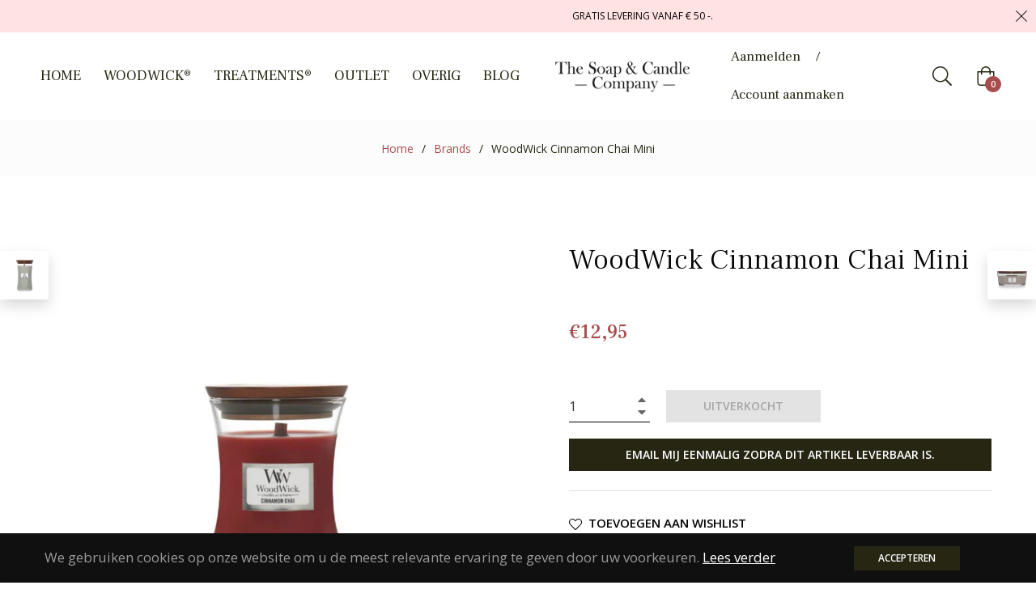

--- FILE ---
content_type: text/javascript; charset=utf-8
request_url: https://thesoapandcandlecompany.nl/products/woodwick-cinnamon-chai-mini.js
body_size: 704
content:
{"id":6692605591745,"title":"WoodWick Cinnamon Chai Mini","handle":"woodwick-cinnamon-chai-mini","description":"\u003cp data-mce-fragment=\"1\"\u003e\u003cstrong data-mce-fragment=\"1\"\u003eWoodWick\u003cbr\u003e\u003cbr\u003e\u003c\/strong\u003e\u003c\/p\u003e\n\u003cp data-mce-fragment=\"1\"\u003e\u003cstrong data-mce-fragment=\"1\"\u003e\u003cem data-mce-fragment=\"1\"\u003eGeurbeleving\u003cbr\u003e\u003c\/em\u003e\u003c\/strong\u003eGa heerlijk achterover zitten en relax met deze warme knusse aroma van kaneel en rijke vanille geuren.\u003c\/p\u003e\n\u003cp data-mce-fragment=\"1\"\u003e\u003cstrong data-mce-fragment=\"1\"\u003e\u003cbr\u003eDe +Pluswick© technologie zorg voor een mooie, gelijkmatige verbranding, terwijl het tegelijkertijd uw huis vult met een subtiele aroma van natuurlijke ingrediënten. De houten lont (wick) zorgt voor een gezellig geluid als het knetteren van een open vuur.\u003c\/strong\u003e\u003c\/p\u003e\n\u003cp data-mce-fragment=\"1\"\u003e\u003cstrong data-mce-fragment=\"1\"\u003e\u003cbr\u003e\u003c\/strong\u003e\u003c\/p\u003e\n\u003cp\u003e\u003cstrong\u003eExtra informatie\u003c\/strong\u003e\u003c\/p\u003e\n\u003cp\u003e\u003cstrong\u003eKenmerk\u003c\/strong\u003e: Soja wax kaars met houten lont in glazen pot met houten deksel\u003c\/p\u003e\n\u003cp\u003e\u003cstrong\u003eFormaat\u003c\/strong\u003e: 7cm x 8cm (BxH)\u003c\/p\u003e\n\u003cp\u003e\u003cstrong\u003eGewicht\u003c\/strong\u003e: 272 gram (netto 82 gram)\u003c\/p\u003e\n\u003cp\u003e\u003cstrong\u003eBranduren\u003c\/strong\u003e: 20\u003c\/p\u003e","published_at":"2021-10-31T16:06:27+01:00","created_at":"2021-05-04T14:38:59+02:00","vendor":"The Soap \u0026 Candle Company","type":"","tags":["boterachtig","Candles","cinnamon","fruitige rijke aroma","kaneel","karamel","kruidig","kruidnagel","Mini","Rood","tonka","vanille","Winter","Woodwick"],"price":1295,"price_min":1295,"price_max":1295,"available":false,"price_varies":false,"compare_at_price":null,"compare_at_price_min":0,"compare_at_price_max":0,"compare_at_price_varies":false,"variants":[{"id":39854804304065,"title":"Default Title","option1":"Default Title","option2":null,"option3":null,"sku":"CC10","requires_shipping":true,"taxable":true,"featured_image":null,"available":false,"name":"WoodWick Cinnamon Chai Mini","public_title":null,"options":["Default Title"],"price":1295,"weight":272,"compare_at_price":null,"inventory_management":"shopify","barcode":"","requires_selling_plan":false,"selling_plan_allocations":[]}],"images":["\/\/cdn.shopify.com\/s\/files\/1\/0537\/2562\/6561\/products\/Woodwick-cinnamon-chai-mini-met-deksel.png?v=1635692669","\/\/cdn.shopify.com\/s\/files\/1\/0537\/2562\/6561\/products\/WoodWickCinnamonChaiMini.jpg?v=1620640586"],"featured_image":"\/\/cdn.shopify.com\/s\/files\/1\/0537\/2562\/6561\/products\/Woodwick-cinnamon-chai-mini-met-deksel.png?v=1635692669","options":[{"name":"Title","position":1,"values":["Default Title"]}],"url":"\/products\/woodwick-cinnamon-chai-mini","media":[{"alt":null,"id":23509442986177,"position":1,"preview_image":{"aspect_ratio":1.0,"height":850,"width":850,"src":"https:\/\/cdn.shopify.com\/s\/files\/1\/0537\/2562\/6561\/products\/Woodwick-cinnamon-chai-mini-met-deksel.png?v=1635692669"},"aspect_ratio":1.0,"height":850,"media_type":"image","src":"https:\/\/cdn.shopify.com\/s\/files\/1\/0537\/2562\/6561\/products\/Woodwick-cinnamon-chai-mini-met-deksel.png?v=1635692669","width":850},{"alt":null,"id":21716835107009,"position":2,"preview_image":{"aspect_ratio":1.0,"height":850,"width":850,"src":"https:\/\/cdn.shopify.com\/s\/files\/1\/0537\/2562\/6561\/products\/WoodWickCinnamonChaiMini.jpg?v=1620640586"},"aspect_ratio":1.0,"height":850,"media_type":"image","src":"https:\/\/cdn.shopify.com\/s\/files\/1\/0537\/2562\/6561\/products\/WoodWickCinnamonChaiMini.jpg?v=1620640586","width":850}],"requires_selling_plan":false,"selling_plan_groups":[]}

--- FILE ---
content_type: application/javascript
request_url: https://ecommplugins-trustboxsettings.trustpilot.com/the-soap-candle-company.myshopify.com.js?settings=1634129335762&shop=the-soap-candle-company.myshopify.com
body_size: 270
content:
const trustpilot_trustbox_settings = {"trustboxes":[],"activeTrustbox":0,"pageUrls":{"landing":"https://the-soap-candle-company.myshopify.com","category":"https://the-soap-candle-company.myshopify.com/collections/geur-van-de-maand","product":"https://the-soap-candle-company.myshopify.com/products/ashleigh-burwood-amber-honeyed-woods-250ml"}};
dispatchEvent(new CustomEvent('trustpilotTrustboxSettingsLoaded'));

--- FILE ---
content_type: application/x-javascript
request_url: https://cdn-spurit.com/shopify-apps/popup-upsell-2/store/4cfb99dcfd699008cdd85762a6c5c350.js?1684213067
body_size: 1526
content:
if(typeof Spurit === 'undefined') var Spurit = {};
if(typeof Spurit.PopupUpsell2 === 'undefined') Spurit.PopupUpsell2 = {};
Spurit.PopupUpsell2.settings = {"offers":[{"id":2914,"shop_id":2952,"type":"ANNOUNCEMENT","is_enabled":false,"apply_to":"STORE","pages":["PRODUCT"],"display_type":"VISIT","show_bar":true,"delay":5,"discount":{"type":"percentage","value":10},"announcement_actions":{"link":{"href":"","label":"Get discount","is_enabled":false},"button":{"href":"https:\/\/thesoapandcandlecompany.nl","label":"Shop nu","is_enabled":false}},"popup_texts":{"info_bar":{},"invite_mode":{"title":"BLACK FRIDAY PROMOTIE","description":"WoodWick Petite Candle t.w.v. \u20ac4,90 cadeau bij elke \u20ac15,-"},"success_mode":{"title":"","description":""}},"design_front":{"invite_mode":{"email_placeholder":"","submit_button":"","cancel_button":""},"success_mode":{"submit_button":""}}},{"id":2916,"shop_id":2952,"type":"ANNOUNCEMENT","is_enabled":false,"apply_to":"SPECIFIC_PAGE","pages":["CART","PRODUCT"],"display_type":"VISIT","show_bar":true,"delay":5,"discount":{"type":"percentage","value":10},"announcement_actions":{"link":{"href":"","label":"Get discount","is_enabled":false},"button":{"href":"","label":"Shop now","is_enabled":false}},"popup_texts":{"info_bar":{},"invite_mode":{"title":"Voor elke \u20ac15,-","description":"ontvang jij een Black Friday cadeautje in jouw pakje!"},"success_mode":{"title":"","description":""}},"design_front":{"invite_mode":{"email_placeholder":"","submit_button":"","cancel_button":""},"success_mode":{"submit_button":""}}},{"id":3113,"shop_id":2952,"type":"DISCOUNT","is_enabled":false,"apply_to":"SPECIFIC_PAGE","pages":["PRODUCT","COLLECTION","HOME","CART"],"display_type":"VISIT","show_bar":true,"delay":5,"discount":{"type":"percentage","value":10},"announcement_actions":{"link":{"href":"","label":"Get discount","is_enabled":false},"button":{"href":"","label":"Shop now","is_enabled":false}},"popup_texts":{"info_bar":{"title":"Your [discount] discount applied to all products"},"invite_mode":{"title":"10% korting op alle producten in de webshop.","description":"Geen korting op korting. De hoogste aangeboden korting geldt."},"success_mode":{"title":"Congratulations!","description":"Your discount applied"}},"design_front":{"invite_mode":{"email_placeholder":"","submit_button":"met code: CYBER MONDAY","cancel_button":"Nee, bedankt"},"success_mode":{"submit_button":"CONTINUE SHOPPING"}}},{"id":3114,"shop_id":2952,"type":"DISCOUNT","is_enabled":false,"apply_to":"STORE","pages":["PRODUCT","COLLECTION","HOME","CART"],"display_type":"VISIT","show_bar":true,"delay":5,"discount":{"type":"percentage","value":10},"announcement_actions":{"link":{"href":"","label":"Get discount","is_enabled":false},"button":{"href":"","label":"Shop now","is_enabled":false}},"popup_texts":{"info_bar":{"title":"[discount] korting toegepast op alle producten"},"invite_mode":{"title":"CYBER MONDAY","description":"10% korting op alle producten in de webshop."},"success_mode":{"title":"Gefeliciteerd!","description":"jouw korting is geactiveerd"}},"design_front":{"invite_mode":{"email_placeholder":"","submit_button":"ACTIVEER KORTING","cancel_button":"Nee, bedankt"},"success_mode":{"submit_button":"VERDER WINKELEN"}}},{"id":3120,"shop_id":2952,"type":"DISCOUNT","is_enabled":false,"apply_to":"SPECIFIC_PAGE","pages":["HOME","CART","PRODUCT"],"display_type":"LEAVING","show_bar":true,"delay":5,"discount":{"type":"percentage","value":10},"announcement_actions":{"link":{"href":"","label":"Get discount","is_enabled":false},"button":{"href":"","label":"Shop now","is_enabled":false}},"popup_texts":{"info_bar":{"title":"[discount] korting toegepast op alle producten"},"invite_mode":{"title":"CYBER MONDAY","description":"10% korting op alle producten in de webshop."},"success_mode":{"title":"Gefeliciteerd!","description":"jouw korting is geactiveerd"}},"design_front":{"invite_mode":{"email_placeholder":"","submit_button":"ACTIVEER KORTING","cancel_button":"Nee, bedankt"},"success_mode":{"submit_button":"VERDER WINKELEN"}}},{"id":3247,"shop_id":2952,"type":"ANNOUNCEMENT","is_enabled":false,"apply_to":"STORE","pages":["PRODUCT"],"display_type":"VISIT","show_bar":true,"delay":5,"discount":{"type":"percentage","value":10},"announcement_actions":{"link":{"href":"","label":"Get discount","is_enabled":false},"button":{"href":"","label":"Shop now","is_enabled":false}},"popup_texts":{"info_bar":{},"invite_mode":{"title":"op werkdagen v\u00f3\u00f3r 15.00 uur besteld","description":"Dezelfde dag verzonden!!"},"success_mode":{"title":"","description":""}},"design_front":{"invite_mode":{"email_placeholder":"","submit_button":"","cancel_button":""},"success_mode":{"submit_button":""}}},{"id":4125,"shop_id":2952,"type":"ANNOUNCEMENT","is_enabled":false,"apply_to":"STORE","pages":["PRODUCT"],"display_type":"VISIT","show_bar":true,"delay":5,"discount":{"type":"percentage","value":10},"announcement_actions":{"link":{"href":"","label":"Get discount","is_enabled":false},"button":{"href":"https:\/\/thesoapandcandlecompany.nl\/collections\/woodwick","label":"All WoodWick Candles","is_enabled":true}},"popup_texts":{"info_bar":{},"invite_mode":{"title":"Gratis WoodWick Petite Candle","description":"bij iedere besteding van \u20ac25,-"},"success_mode":{"title":"","description":""}},"design_front":{"invite_mode":{"email_placeholder":"","submit_button":"","cancel_button":""},"success_mode":{"submit_button":""}}},{"id":4326,"shop_id":2952,"type":"ANNOUNCEMENT","is_enabled":false,"apply_to":"STORE","pages":["PRODUCT"],"display_type":"VISIT","show_bar":true,"delay":4,"discount":{"type":"percentage","value":10},"announcement_actions":{"link":{"href":"","label":"Get discount","is_enabled":false},"button":{"href":"","label":"Ik begrijp het","is_enabled":true}},"popup_texts":{"info_bar":{},"invite_mode":{"title":"Wij zijn er even tussenuit. Uw bestelling zal op 1 september verstuurd worden.","description":"Als dank voor uw begrip sturen wij een extraatje mee!"},"success_mode":{"title":"","description":""}},"design_front":{"invite_mode":{"email_placeholder":"","submit_button":"","cancel_button":""},"success_mode":{"submit_button":""}}},{"id":4557,"shop_id":2952,"type":"EMAIL","is_enabled":false,"apply_to":"STORE","pages":["PRODUCT"],"display_type":"VISIT","show_bar":true,"delay":5,"discount":{"type":"percentage","value":10},"announcement_actions":{"link":{"href":"","label":"Get discount","is_enabled":false},"button":{"href":"","label":"Shop now","is_enabled":false}},"popup_texts":{"info_bar":{"title":"[discount] korting toegepast"},"invite_mode":{"title":"Wordt Club Member en ontvang 10% korting op jouw eerste order","description":"Enter your email to claim your discount"},"success_mode":{"title":"Gefeliciteerd!","description":"Jouw korting is toegepast"}},"design_front":{"invite_mode":{"email_placeholder":"Your email","submit_button":"INSCHRIJVEN","cancel_button":"Nee, bedankt!"},"success_mode":{"submit_button":"VERDER SHOPPEN"}}},{"id":4809,"shop_id":2952,"type":"ANNOUNCEMENT","is_enabled":false,"apply_to":"STORE","pages":["PRODUCT"],"display_type":"VISIT","show_bar":true,"delay":5,"discount":{"type":"percentage","value":10},"announcement_actions":{"link":{"href":"","label":"Get discount","is_enabled":false},"button":{"href":"","label":"Shop now","is_enabled":false}},"popup_texts":{"info_bar":{},"invite_mode":{"title":"Wij zijn er even tussenuit! Verzending van uw order zal plaatsvinden vanaf 1 september.","description":"Als dank voor uw begrip sturen wij dan een extraatje mee!"},"success_mode":{"title":"","description":""}},"design_front":{"invite_mode":{"email_placeholder":"","submit_button":"","cancel_button":""},"success_mode":{"submit_button":""}}},{"id":4810,"shop_id":2952,"type":"ANNOUNCEMENT","is_enabled":false,"apply_to":"STORE","pages":["PRODUCT"],"display_type":"VISIT","show_bar":true,"delay":1,"discount":{"type":"percentage","value":10},"announcement_actions":{"link":{"href":"https:\/\/thesoapandcandlecompany.nl\/discount\/G91KVJY81FRZ","label":"5% korting","is_enabled":false},"button":{"href":"https:\/\/thesoapandcandlecompany.nl\/discount\/G91KVJY81FRZ","label":"5% korting","is_enabled":true}},"popup_texts":{"info_bar":{},"invite_mode":{"title":"Wij knijpen er even tussenuit! vanaf 10 maart gaan wij de bestellingen versturen","description":"Als pleister op de wond krijg jij"},"success_mode":{"title":"","description":""}},"design_front":{"invite_mode":{"email_placeholder":"","submit_button":"","cancel_button":""},"success_mode":{"submit_button":""}}},{"id":4815,"shop_id":2952,"type":"EXIT_INTENT","is_enabled":false,"apply_to":"STORE","pages":["COLLECTION","HOME","PRODUCT","CART"],"display_type":"LEAVING","show_bar":true,"delay":5,"discount":{"type":"percentage","value":5},"announcement_actions":{"link":{"href":"","label":"Get discount","is_enabled":false},"button":{"href":"","label":"Shop now","is_enabled":false}},"popup_texts":{"info_bar":{"title":"[discount] korting toegepast op jouw producten"},"invite_mode":{"title":"Wacht! je krijgt 5% korting","description":"Als je akkoord gaat met een vertraagde levertijd! Vanaf 10 maart zullen wij weer bestellingen versturen"},"success_mode":{"title":"Gefeliciteerd!","description":"korting is geactiveerd"}},"design_front":{"invite_mode":{"email_placeholder":"","submit_button":"5% korting","cancel_button":"Nee, bedankt"},"success_mode":{"submit_button":"VERDER SHOPPEN"}}},{"id":4816,"shop_id":2952,"type":"EXIT_INTENT","is_enabled":false,"apply_to":"STORE","pages":["COLLECTION","HOME","PRODUCT","CART"],"display_type":"LEAVING","show_bar":true,"delay":5,"discount":{"type":"percentage","value":5},"announcement_actions":{"link":{"href":"","label":"Get discount","is_enabled":false},"button":{"href":"","label":"Shop now","is_enabled":false}},"popup_texts":{"info_bar":{"title":"Your [discount] discount applied to all products"},"invite_mode":{"title":"Wacht! je krijgt 5% korting","description":"Als je akkoord gaat met een vertraagde levertijd! Vanaf 10 maart zullen wij weer bestellingen versturen"},"success_mode":{"title":"Congratulations!","description":"Your discount applied"}},"design_front":{"invite_mode":{"email_placeholder":"","submit_button":"5% korting","cancel_button":"Nee, bedankt"},"success_mode":{"submit_button":"CONTINUE SHOPPING"}}},{"id":4817,"shop_id":2952,"type":"DISCOUNT","is_enabled":false,"apply_to":"STORE","pages":["COLLECTION","HOME","PRODUCT","CART"],"display_type":"VISIT","show_bar":true,"delay":5,"discount":{"type":"percentage","value":5},"announcement_actions":{"link":{"href":"","label":"Get discount","is_enabled":false},"button":{"href":"","label":"Shop now","is_enabled":false}},"popup_texts":{"info_bar":{"title":"Your [discount] discount applied to all products"},"invite_mode":{"title":"[discount] korting","description":"Ga akkoord met vertraagde verzending vanaf 10 maart en ontvang [discount] korting op alle producten op de website"},"success_mode":{"title":"Congratulations!","description":"Your discount applied"}},"design_front":{"invite_mode":{"email_placeholder":"","submit_button":"Ik ga akkoord en ontvang 5% korting","cancel_button":"Nee, bedankt"},"success_mode":{"submit_button":"CONTINUE SHOPPING"}}},{"id":4930,"shop_id":2952,"type":"DISCOUNT","is_enabled":false,"apply_to":"STORE","pages":["COLLECTION"],"display_type":"VISIT","show_bar":true,"delay":5,"discount":{"type":"percentage","value":25},"announcement_actions":{"link":{"href":"","label":"Get discount","is_enabled":false},"button":{"href":"","label":"Shop now","is_enabled":false}},"popup_texts":{"info_bar":{"title":"Jouw [discount] kortings geactiveerd voor alle producten"},"invite_mode":{"title":"[discount] korting!","description":"Ontvang [discount] korting op alle producten in de winkel"},"success_mode":{"title":"Gefeliciteerd!","description":"Jouw korting is toegepast"}},"design_front":{"invite_mode":{"email_placeholder":"","submit_button":"Ontvang korting","cancel_button":"Nee, bedankt"},"success_mode":{"submit_button":"Verder winkelen"}}},{"id":6263,"shop_id":2952,"type":"DISCOUNT","is_enabled":false,"apply_to":"STORE","pages":["PRODUCT"],"display_type":"VISIT","show_bar":true,"delay":5,"discount":{"type":"percentage","value":0},"announcement_actions":{"link":{"href":"","label":"Get discount","is_enabled":false},"button":{"href":"","label":"Shop now","is_enabled":false}},"popup_texts":{"info_bar":{"title":"Your [discount] discount applied to all products"},"invite_mode":{"title":"25% KORTING","description":"op ALLE WoodWick Medium candles. Zolang de voorraad strekt!"},"success_mode":{"title":"Congratulations!","description":"Your discount applied"}},"design_front":{"invite_mode":{"email_placeholder":"","submit_button":"GET DISCOUNT","cancel_button":"No, thanks"},"success_mode":{"submit_button":"CONTINUE SHOPPING"}}},{"id":6345,"shop_id":2952,"type":"DISCOUNT","is_enabled":false,"apply_to":"STORE","pages":["PRODUCT"],"display_type":"VISIT","show_bar":true,"delay":5,"discount":{"type":"percentage","value":0},"announcement_actions":{"link":{"href":"","label":"Get discount","is_enabled":false},"button":{"href":"","label":"Shop now","is_enabled":false}},"popup_texts":{"info_bar":{"title":"Your [discount] discount applied to all products"},"invite_mode":{"title":"1+1 Gratis","description":"Op alle WoodWick Lavender & Cedar en White Tea & Jasmine candles"},"success_mode":{"title":"Congratulations!","description":"Your discount applied"}},"design_front":{"invite_mode":{"email_placeholder":"","submit_button":"GET DISCOUNT","cancel_button":"No, thanks"},"success_mode":{"submit_button":"CONTINUE SHOPPING"}}},{"id":6383,"shop_id":2952,"type":"ANNOUNCEMENT","is_enabled":false,"apply_to":"STORE","pages":["PRODUCT"],"display_type":"VISIT","show_bar":true,"delay":4,"discount":{"type":"percentage","value":10},"announcement_actions":{"link":{"href":"https:\/\/thesoapandcandlecompany.nl\/discount\/G91KVJY81FRZ","label":"5% korting","is_enabled":false},"button":{"href":"https:\/\/thesoapandcandlecompany.nl\/discount\/G91KVJY81FRZ","label":"5% korting","is_enabled":true}},"popup_texts":{"info_bar":{},"invite_mode":{"title":"Wij zijn aan het verbouwen! Vanaf 9 april gaan wij de bestellingen versturen","description":"Als pleister op de wond krijg jij"},"success_mode":{"title":"","description":""}},"design_front":{"invite_mode":{"email_placeholder":"","submit_button":"","cancel_button":""},"success_mode":{"submit_button":""}}},{"id":6384,"shop_id":2952,"type":"ANNOUNCEMENT","is_enabled":false,"apply_to":"STORE","pages":["PRODUCT"],"display_type":"LEAVING","show_bar":true,"delay":4,"discount":{"type":"percentage","value":10},"announcement_actions":{"link":{"href":"https:\/\/thesoapandcandlecompany.nl\/discount\/G91KVJY81FRZ","label":"5% korting","is_enabled":false},"button":{"href":"https:\/\/thesoapandcandlecompany.nl\/discount\/G91KVJY81FRZ","label":"5% korting","is_enabled":true}},"popup_texts":{"info_bar":{},"invite_mode":{"title":"Wij zijn aan het verbouwen! Vanaf 9 april gaan wij de bestellingen versturen","description":"Als pleister op de wond krijg jij"},"success_mode":{"title":"","description":""}},"design_front":{"invite_mode":{"email_placeholder":"","submit_button":"","cancel_button":""},"success_mode":{"submit_button":""}}},{"id":6385,"shop_id":2952,"type":"DISCOUNT","is_enabled":false,"apply_to":"STORE","pages":["PRODUCT"],"display_type":"VISIT","show_bar":true,"delay":3,"discount":{"type":"percentage","value":10},"announcement_actions":{"link":{"href":"","label":"Get discount","is_enabled":false},"button":{"href":"","label":"Shop now","is_enabled":false}},"popup_texts":{"info_bar":{"title":"Your [discount] discount applied to all products"},"invite_mode":{"title":"[discount] korting!","description":"Wij zijn aan het verbouwen! Vanaf 9 april gaan wij de bestellingen versturen. Als pleister op de wond krijg jij 10% korting!"},"success_mode":{"title":"Congratulations!","description":"Your discount applied"}},"design_front":{"invite_mode":{"email_placeholder":"","submit_button":"GET DISCOUNT","cancel_button":"No, thanks"},"success_mode":{"submit_button":"CONTINUE SHOPPING"}}},{"id":6386,"shop_id":2952,"type":"DISCOUNT","is_enabled":false,"apply_to":"STORE","pages":["PRODUCT"],"display_type":"LEAVING","show_bar":true,"delay":10,"discount":{"type":"percentage","value":10},"announcement_actions":{"link":{"href":"","label":"Get discount","is_enabled":false},"button":{"href":"","label":"Shop now","is_enabled":false}},"popup_texts":{"info_bar":{"title":"Your [discount] discount applied to all products"},"invite_mode":{"title":"[discount] korting!","description":"Wij zijn aan het verbouwen! Vanaf 9 april gaan wij de bestellingen versturen. Als pleister op de wond krijg jij 10% korting!"},"success_mode":{"title":"Congratulations!","description":"Your discount applied"}},"design_front":{"invite_mode":{"email_placeholder":"","submit_button":"GET DISCOUNT","cancel_button":"No, thanks"},"success_mode":{"submit_button":"CONTINUE SHOPPING"}}}],"settings":{"shop_id":2952,"shown_on_tablet_and_mobile":true,"offer_display":"EVERY_TIME","selectors":{"ajax_button_checkout":{"position":"before","selector":""}},"created_at":"2021-11-18T19:47:57.000000Z","updated_at":"2023-02-28T16:40:04.000000Z"}};
Spurit.PopupUpsell2.settings_loaded = true;
if(typeof(Spurit.PopupUpsell2.on_settings_load) === 'function'){
    Spurit.PopupUpsell2.on_settings_load();
}

--- FILE ---
content_type: application/x-javascript
request_url: https://cdn-spurit.com/shopify-apps/popup-upsell-2/common.js
body_size: 46305
content:
/*! For license information please see common.js.LICENSE.txt */
(()=>{var t,e={7613:(t,e,n)=>{"use strict";n(5306);class r{constructor(){this.appId=parseInt("37"),this.appName="PopupUpsell2",this.appShort="pu2",this.appUrl="https://popup-upsell.spur-i-t.com",this.cdnCommonPath="https://cdn-spurit.com/shopify-apps/popup-upsell-2".replace(/\/+$/u,"")+"/",this.cdnStorePath="https://cdn-spurit.com/shopify-apps/popup-upsell-2/store".replace(/\/+$/u,"")+"/",this.cdnJsLibPath="https://cdn-spurit.com/all-apps/".replace(/\/+$/u,"")+"/"}}function i(t,e){if(!Object.prototype.hasOwnProperty.call(t,e))throw new TypeError("attempted to use private field on non-instance");return t}r.cdnPopupBgPath="https://cdn-spurit.com/shopify-apps/popup-upsell-2/popup-bg".replace(/\/+$/u,"")+"/";var o=0;function u(t){return"__private_"+o+++"_"+t}var s=n(6486);class a{get classMapping(){return{}}setProperties(t){void 0!==t&&Object.keys(t).forEach((e=>{if("classMapping"===e)return;const n=t[e];if(Array.isArray(n)&&this.classMapping[e]){const t=this.classMapping[e],r=[];n.forEach((e=>r.push(new t(e)))),this[e]=r}else if("object"==typeof n&&this.classMapping[e]&&null!==n){const t=this.classMapping[e];this[e]=new t(n)}else this[e]=n}))}checkFullness(){Object.getOwnPropertyNames(this).forEach((t=>{void 0===this[t]&&(console.log(this[t]),console.warn(`${this.constructor.name}.${t} is empty`))}))}toSimpleObject(){const t={};return Object.entries(this).forEach((e=>{let[n,r]=e;"object"==typeof r&&"function"==typeof r.toSimpleObject?t[n]=r.toSimpleObject():t[n]=r})),t}}const c="SIDE_BY_SIDE";class l extends a{get classMapping(){return{}}constructor(t){super(),this.offer_id=void 0,this.config=void 0,this.template=c,this.type=c,this.css=null,this.setProperties(t)}}class f extends a{get classMapping(){return{}}constructor(t){super(),this.title="",this.description="",this.setProperties(t)}}class p extends a{get classMapping(){return{}}constructor(t){super(),this.title="",this.description="",this.setProperties(t)}}class h extends a{get classMapping(){return{}}constructor(t){super(),this.title=void 0,this.setProperties(t)}}class d extends a{get classMapping(){return{invite_mode:f,success_mode:p,info_bar:h}}constructor(t){super(),this.invite_mode=void 0,this.success_mode=void 0,this.info_bar=void 0,this.setProperties(t)}}class v extends a{get classMapping(){return{}}constructor(t){super(),this.is_enabled=!1,this.label=void 0,this.href=void 0,this.setProperties(t)}}class g extends a{get classMapping(){return{button:v,link:v}}constructor(t){super(),this.button=void 0,this.link=void 0,this.setProperties(t)}}class _ extends a{get classMapping(){return{}}constructor(t){super(),this.offer_id=void 0,this.config=void 0,this.template="STANDARD",this.css=null,this.setProperties(t)}}class y extends a{get classMapping(){return{}}constructor(t){super(),this.type="percentage",this.value=10,this.setProperties(t)}}const b="EMAIL",m="NEWSLETTER",w="DISCOUNT",x="EXIT_INTENT",O="ANNOUNCEMENT",j="STORE",E="VISIT";class S extends a{get classMapping(){return{popup_design:l,popup_texts:d,announcement_actions:g,bar_design:_,discount:y}}constructor(t){super(),this.id=void 0,this.shop_id=void 0,this.is_enabled=!0,this.name=void 0,this.type=b,this.apply_to=j,this.pages=void 0,this.display_type=E,this.delay=5,this.show_bar=!0,this.popup_design=void 0,this.popup_texts=void 0,this.announcement_actions=null,this.bar_design=void 0,this.discount=void 0,this.created_at=null,this.updated_at=null,this.deleted_at=null,this.setProperties(t)}}class P extends a{get classMapping(){return{}}constructor(t){super(),this.position="before",this.selector="",this.setProperties(t)}}class C extends a{get classMapping(){return{ajax_button_checkout:P}}constructor(t){super(),this.ajax_button_checkout=void 0,this.setProperties(t)}}class k extends a{get classMapping(){return{selectors:C}}constructor(t){super(),this.shown_on_tablet_and_mobile=!0,this.offer_display="EVERY_TIME",this.selectors=void 0,this.setProperties(t)}}const T={};var A=u("appName");const I={shopHash:"",cacheTimestamp:Date.now(),pageType:"index"};const L={onConfigReady:t=>null,onListenerReady:t=>null};class R{constructor(t,e){this.snippet=void 0,this.appName=void 0,this.appName=t,this.snippet=e,this.__loadStatic_cache={}}setCookie(t,e){let n=arguments.length>2&&void 0!==arguments[2]?arguments[2]:{};t=this.appName+"-"+t;let r=n.expires??0;if("number"==typeof r&&r){const t=new Date;t.setTime(t.getTime()+1e3*r),n.expires=t,r=t}r&&r.toUTCString&&(n.expires=r.toUTCString()),"string"!=typeof n.path&&(n.path="/");let i=t+"="+(e=encodeURIComponent(e));for(const t in n)if({}.hasOwnProperty.call(n,t)){i+="; "+t;const e=n[t];!0!==e&&(i+="="+e)}document.cookie=i}getCookie(t){t=this.appName+"-"+t;const e=document.cookie.match(new RegExp("(?:^|; )"+t.replace(/([\.$?*|{}\(\)\[\]\\\/\+^])/gu,"\\$1")+"=([^;]*)","u"));return e?decodeURIComponent(e[1]):null}deleteCookie(t){this.setCookie(t,"",{expires:-1})}addEventListener(t,e,n){let r=arguments.length>3&&void 0!==arguments[3]&&arguments[3];-1===e.indexOf(" ")?t.addEventListener?t.addEventListener(e,n,r):t.attachEvent?t.attachEvent("on"+e,n):t["on"+e]=n:e.split(" ").forEach((e=>this.addEventListener(t,e,n,r)))}onLoad(t){"complete"===document.readyState||"interactive"===document.readyState&&!/MSIE *\d+\.\w+/iu.test(window.navigator.userAgent)||"loaded"===document.readyState?t():this.addEventListener(document,"DOMContentLoaded",(()=>t()))}requestGetVars(){return window.location.search.replace("?","").split("&").reduce(((t,e)=>{const n=e.split("=");return t[decodeURIComponent(n[0])]=decodeURIComponent(n[1]),t}),{})}static appendElement(t,e){let n=arguments.length>2&&void 0!==arguments[2]?arguments[2]:"after";if(!t)return!1;const r="string"==typeof t?document.querySelector(t):t;if(!r)throw new Error("Failed to find target element");if("inside"===n)r.appendChild(e);else if("before"===n)r.parentElement.insertBefore(e,r);else{const t=r.parentElement,n=Array.from(t.childNodes).findIndex((t=>t===r));n===t.childNodes.length-1?t.appendChild(e):t.insertBefore(e,t.childNodes[n+1])}return!0}static arrayRemoveElement(t,e){const n=t.indexOf(e);return-1!==n&&(t=[...t]).splice(n,1),t}async ajax(t,e){let n=arguments.length>2&&void 0!==arguments[2]?arguments[2]:null;return new Promise((r=>{if("undefined"==typeof XMLHttpRequest)throw new Error("XMLHttpRequest is not supported");const i=new XMLHttpRequest;e+=(e.includes("?")?"&":"?")+"hash="+Math.random(),t=t.toUpperCase(),i.open(t,e,!0),i.onreadystatechange=()=>{4===i.readyState&&r(i.responseText,i.status,i.statusText)},"POST"===t&&i.setRequestHeader("Content-Type","application/x-www-form-urlencoded"),i.setRequestHeader("X-Requested-With","xmlhttprequest"),null!==n&&"string"!=typeof n&&(n=JSON.stringify(n)),i.send(n)}))}async loadStatic(t){let e=arguments.length>1&&void 0!==arguments[1]?arguments[1]:"";return new Promise((n=>{if(Array.isArray(t)){if(t.length){let r=0;t.forEach((i=>this.loadStatic(i,e).then((()=>{r++,r===t.length&&n()}))))}else n();return}const r=t.url||t;if(void 0!==this.__loadStatic_cache[r])return void n();if(t.isLoadingAllowed&&!t.isLoadingAllowed())return void n();if("js"!==e&&"css"!==e&&(e=r.toLowerCase().split("?")[0].split("#")[0].split(".").pop()),"js"!==e&&"css"!==e)throw new Error('Undefined type of static file "'+r+'"');let i;"js"===e?(i=document.createElement("script"),i.type="text/javascript"):(i=document.createElement("link"),i.type="text/css",i.rel="stylesheet"),i.readyState?i.onreadystatechange=()=>{"loaded"!==i.readyState&&"complete"!==i.readyState||(i.onreadystatechange=null,this.__loadStatic_cache[r]=1,n())}:i.onload=()=>{this.__loadStatic_cache[r]=1,n()},"js"===e?i.src=r:i.href=r,document.getElementsByTagName("head")[0].appendChild(i)}))}static escapeRegex(t){return t.replace(/[-\/\\^$*+?.()|[\]{}]/gu,"\\$&")}static dumpElements(t){console.log("\x3c!-- dump start --\x3e"),t.forEach((t=>console.log(t))),console.log("\x3c!-- dump end --\x3e")}}var M=u("appName"),D=u("library"),N=u("config"),z=u("params"),$=u("wait_global"),U=u("wait_settings"),B=u("getResources"),F=u("waitGlobalPromise"),W=u("waitSettingsPromise");function q(t){const e=[];for(let n=0;n<i(this,z)[z].appResources.length;n++){const r=i(this,z)[z].appResources[n];(!r.pages.length||r.pages.includes(t)||r.pages.includes("all"))&&e.push(r)}return e}function H(){return new Promise((t=>{void 0!==window.Spurit.global&&void 0!==window.Spurit.global.onReady?t():Spurit.globalOnLoad=()=>t()}))}function V(){return new Promise((t=>{window.Spurit[i(this,M)[M]].settings_loaded?t():window.Spurit[i(this,M)[M]].on_settings_load=()=>t()}))}var G=u("settings"),K=u("global");class Z{constructor(t,e){Object.defineProperty(this,G,{writable:!0,value:void 0}),Object.defineProperty(this,K,{writable:!0,value:void 0}),i(this,G)[G]=t,i(this,K)[K]=e}init(){const t=i(this,G)[G].settings.selectors.ajax_button_checkout.selector;t&&i(this,K)[K].selectors.add(t,i(this,K)[K].constants.SELECTOR.CART_CHECKOUT)}}const Y="desktop",J="tablet",X="mobile";class Q{static detect(){const t=window.innerWidth;return t<=480?X:t<=768?J:Y}static onChange(t){let e=this.detect();window.addEventListener("resize",(()=>{const n=this.detect();n!==e&&(e=n,t(n))}))}}var tt=Object.prototype.toString,et=Array.isArray||function(t){return"[object Array]"===tt.call(t)};function nt(t){return"function"==typeof t}function rt(t){return t.replace(/[\-\[\]{}()*+?.,\\\^$|#\s]/g,"\\$&")}function it(t,e){return null!=t&&"object"==typeof t&&e in t}var ot=RegExp.prototype.test;var ut=/\S/;function st(t){return!function(t,e){return ot.call(t,e)}(ut,t)}var at={"&":"&amp;","<":"&lt;",">":"&gt;",'"':"&quot;","'":"&#39;","/":"&#x2F;","`":"&#x60;","=":"&#x3D;"};var ct=/\s*/,lt=/\s+/,ft=/\s*=/,pt=/\s*\}/,ht=/#|\^|\/|>|\{|&|=|!/;function dt(t){this.string=t,this.tail=t,this.pos=0}function vt(t,e){this.view=t,this.cache={".":this.view},this.parent=e}function gt(){this.templateCache={_cache:{},set:function(t,e){this._cache[t]=e},get:function(t){return this._cache[t]},clear:function(){this._cache={}}}}dt.prototype.eos=function(){return""===this.tail},dt.prototype.scan=function(t){var e=this.tail.match(t);if(!e||0!==e.index)return"";var n=e[0];return this.tail=this.tail.substring(n.length),this.pos+=n.length,n},dt.prototype.scanUntil=function(t){var e,n=this.tail.search(t);switch(n){case-1:e=this.tail,this.tail="";break;case 0:e="";break;default:e=this.tail.substring(0,n),this.tail=this.tail.substring(n)}return this.pos+=e.length,e},vt.prototype.push=function(t){return new vt(t,this)},vt.prototype.lookup=function(t){var e,n,r,i=this.cache;if(i.hasOwnProperty(t))e=i[t];else{for(var o,u,s,a=this,c=!1;a;){if(t.indexOf(".")>0)for(o=a.view,u=t.split("."),s=0;null!=o&&s<u.length;)s===u.length-1&&(c=it(o,u[s])||(n=o,r=u[s],null!=n&&"object"!=typeof n&&n.hasOwnProperty&&n.hasOwnProperty(r))),o=o[u[s++]];else o=a.view[t],c=it(a.view,t);if(c){e=o;break}a=a.parent}i[t]=e}return nt(e)&&(e=e.call(this.view)),e},gt.prototype.clearCache=function(){void 0!==this.templateCache&&this.templateCache.clear()},gt.prototype.parse=function(t,e){var n=this.templateCache,r=t+":"+(e||_t.tags).join(":"),i=void 0!==n,o=i?n.get(r):void 0;return null==o&&(o=function(t,e){if(!t)return[];var n,r,i,o=!1,u=[],s=[],a=[],c=!1,l=!1,f="",p=0;function h(){if(c&&!l)for(;a.length;)delete s[a.pop()];else a=[];c=!1,l=!1}function d(t){if("string"==typeof t&&(t=t.split(lt,2)),!et(t)||2!==t.length)throw new Error("Invalid tags: "+t);n=new RegExp(rt(t[0])+"\\s*"),r=new RegExp("\\s*"+rt(t[1])),i=new RegExp("\\s*"+rt("}"+t[1]))}d(e||_t.tags);for(var v,g,_,y,b,m,w=new dt(t);!w.eos();){if(v=w.pos,_=w.scanUntil(n))for(var x=0,O=_.length;x<O;++x)st(y=_.charAt(x))?(a.push(s.length),f+=y):(l=!0,o=!0,f+=" "),s.push(["text",y,v,v+1]),v+=1,"\n"===y&&(h(),f="",p=0,o=!1);if(!w.scan(n))break;if(c=!0,g=w.scan(ht)||"name",w.scan(ct),"="===g?(_=w.scanUntil(ft),w.scan(ft),w.scanUntil(r)):"{"===g?(_=w.scanUntil(i),w.scan(pt),w.scanUntil(r),g="&"):_=w.scanUntil(r),!w.scan(r))throw new Error("Unclosed tag at "+w.pos);if(b=">"==g?[g,_,v,w.pos,f,p,o]:[g,_,v,w.pos],p++,s.push(b),"#"===g||"^"===g)u.push(b);else if("/"===g){if(!(m=u.pop()))throw new Error('Unopened section "'+_+'" at '+v);if(m[1]!==_)throw new Error('Unclosed section "'+m[1]+'" at '+v)}else"name"===g||"{"===g||"&"===g?l=!0:"="===g&&d(_)}if(h(),m=u.pop())throw new Error('Unclosed section "'+m[1]+'" at '+w.pos);return function(t){for(var e,n=[],r=n,i=[],o=0,u=t.length;o<u;++o)switch((e=t[o])[0]){case"#":case"^":r.push(e),i.push(e),r=e[4]=[];break;case"/":i.pop()[5]=e[2],r=i.length>0?i[i.length-1][4]:n;break;default:r.push(e)}return n}(function(t){for(var e,n,r=[],i=0,o=t.length;i<o;++i)(e=t[i])&&("text"===e[0]&&n&&"text"===n[0]?(n[1]+=e[1],n[3]=e[3]):(r.push(e),n=e));return r}(s))}(t,e),i&&n.set(r,o)),o},gt.prototype.render=function(t,e,n,r){var i=this.getConfigTags(r),o=this.parse(t,i),u=e instanceof vt?e:new vt(e,void 0);return this.renderTokens(o,u,n,t,r)},gt.prototype.renderTokens=function(t,e,n,r,i){for(var o,u,s,a="",c=0,l=t.length;c<l;++c)s=void 0,"#"===(u=(o=t[c])[0])?s=this.renderSection(o,e,n,r,i):"^"===u?s=this.renderInverted(o,e,n,r,i):">"===u?s=this.renderPartial(o,e,n,i):"&"===u?s=this.unescapedValue(o,e):"name"===u?s=this.escapedValue(o,e,i):"text"===u&&(s=this.rawValue(o)),void 0!==s&&(a+=s);return a},gt.prototype.renderSection=function(t,e,n,r,i){var o=this,u="",s=e.lookup(t[1]);if(s){if(et(s))for(var a=0,c=s.length;a<c;++a)u+=this.renderTokens(t[4],e.push(s[a]),n,r,i);else if("object"==typeof s||"string"==typeof s||"number"==typeof s)u+=this.renderTokens(t[4],e.push(s),n,r,i);else if(nt(s)){if("string"!=typeof r)throw new Error("Cannot use higher-order sections without the original template");null!=(s=s.call(e.view,r.slice(t[3],t[5]),(function(t){return o.render(t,e,n,i)})))&&(u+=s)}else u+=this.renderTokens(t[4],e,n,r,i);return u}},gt.prototype.renderInverted=function(t,e,n,r,i){var o=e.lookup(t[1]);if(!o||et(o)&&0===o.length)return this.renderTokens(t[4],e,n,r,i)},gt.prototype.indentPartial=function(t,e,n){for(var r=e.replace(/[^ \t]/g,""),i=t.split("\n"),o=0;o<i.length;o++)i[o].length&&(o>0||!n)&&(i[o]=r+i[o]);return i.join("\n")},gt.prototype.renderPartial=function(t,e,n,r){if(n){var i=this.getConfigTags(r),o=nt(n)?n(t[1]):n[t[1]];if(null!=o){var u=t[6],s=t[5],a=t[4],c=o;0==s&&a&&(c=this.indentPartial(o,a,u));var l=this.parse(c,i);return this.renderTokens(l,e,n,c,r)}}},gt.prototype.unescapedValue=function(t,e){var n=e.lookup(t[1]);if(null!=n)return n},gt.prototype.escapedValue=function(t,e,n){var r=this.getConfigEscape(n)||_t.escape,i=e.lookup(t[1]);if(null!=i)return"number"==typeof i&&r===_t.escape?String(i):r(i)},gt.prototype.rawValue=function(t){return t[1]},gt.prototype.getConfigTags=function(t){return et(t)?t:t&&"object"==typeof t?t.tags:void 0},gt.prototype.getConfigEscape=function(t){return t&&"object"==typeof t&&!et(t)?t.escape:void 0};var _t={name:"mustache.js",version:"4.2.0",tags:["{{","}}"],clearCache:void 0,escape:void 0,parse:void 0,render:void 0,Scanner:void 0,Context:void 0,Writer:void 0,set templateCache(t){yt.templateCache=t},get templateCache(){return yt.templateCache}},yt=new gt;_t.clearCache=function(){return yt.clearCache()},_t.parse=function(t,e){return yt.parse(t,e)},_t.render=function(t,e,n,r){if("string"!=typeof t)throw new TypeError('Invalid template! Template should be a "string" but "'+((et(i=t)?"array":typeof i)+'" was given as the first argument for mustache#render(template, view, partials)'));var i;return yt.render(t,e,n,r)},_t.escape=function(t){return String(t).replace(/[&<>"'`=\/]/g,(function(t){return at[t]}))},_t.Scanner=dt,_t.Context=vt,_t.Writer=gt;const bt=_t,mt="[discount]",wt=n(1971),xt={[Y]:"spurit-pu2-popup-desktop",[J]:"spurit-pu2-popup-tablet",[X]:"spurit-pu2-popup-mobile"},Ot="spurit-pu2-main-hidden",jt="spurit-pu2-popup-hidden";var Et=u("cookie"),St=u("element"),Pt=u("onSubmit"),Ct=u("modal"),kt=u("open"),Tt=u("close"),At=u("onDeviceChanged"),It=u("setHandlers"),Lt=u("setCloseHandlers"),Rt=u("addListener"),Mt=u("announcementEvent"),Dt=u("setSubmitHandler");class Nt{constructor(t,e){Object.defineProperty(this,Dt,{value:Vt}),Object.defineProperty(this,Mt,{value:Ht}),Object.defineProperty(this,Rt,{value:qt}),Object.defineProperty(this,Lt,{value:Wt}),Object.defineProperty(this,It,{value:Ft}),Object.defineProperty(this,At,{value:Bt}),Object.defineProperty(this,Tt,{value:Ut}),Object.defineProperty(this,kt,{value:$t}),Object.defineProperty(this,Ct,{get:zt,set:void 0}),Object.defineProperty(this,Et,{writable:!0,value:void 0}),Object.defineProperty(this,St,{writable:!0,value:null}),Object.defineProperty(this,Pt,{writable:!0,value:function(t){return null}}),i(this,Et)[Et]=e,Q.onChange((t=>i(this,At)[At](t)))}focus(){const t=document.querySelector(".spurit-pu2-screen-invite-email input");if(t)return void t.focus();const e=document.querySelector(".spurit-pu2-screen-invite-button button");if(e)return void e.focus();document.querySelector(".spurit-pu2-popup-close").focus()}show(t){i(this,Et)[Et].addShownPopup(t.id),i(this,kt)[kt](t).then()}onSubmit(t){i(this,Pt)[Pt]=t}static render(t,e,n,r){let i=arguments.length>4&&void 0!==arguments[4]&&arguments[4],o=arguments.length>5&&void 0!==arguments[5]?arguments[5]:"";const u=document.createElement("div"),a=i?"success":"invite",c=e.type===b||e.type===m,l=e.type!==O;"object"==typeof n&&"function"==typeof n.toSimpleObject&&(n=n.toSimpleObject());const f=s.merge({},e.popup_texts.toSimpleObject(),n);if(void 0===xt[r]){const t=Object.keys(xt).join(", ");throw new Error(`"device" must be equal to one of the following values: ${t}`)}const p=xt[r];u.innerHTML=bt.render(t,{offer:e,mode:a,popup_texts:f,device_class:p,email:o,hasInputEmail:c,successMode:i,hasButtonsBlock:l});let h=u.innerHTML;return h=h.replace(new RegExp(R.escapeRegex(mt),"gu"),e.discount.value.toString()+"%"),h}}function zt(){return i(this,St)[St]&&i(this,St)[St].querySelector(".spurit-pu2-popup")||null}async function $t(t){let e=arguments.length>1&&void 0!==arguments[1]&&arguments[1];await i(this,Tt)[Tt](e);const n=this.constructor.render(wt,t,t.design_front,Q.detect(),e);i(this,St)[St]=document.createElement("div"),i(this,St)[St].innerHTML=n,i(this,St)[St]=i(this,St)[St].firstElementChild,e?i(this,Ct)[Ct].classList.add(jt):i(this,St)[St].classList.add(Ot),document.body.appendChild(i(this,St)[St]),i(this,It)[It](t),setTimeout((()=>{e?i(this,Ct)[Ct].classList.remove(jt):i(this,St)[St].classList.remove(Ot)}),500)}async function Ut(){let t=arguments.length>0&&void 0!==arguments[0]&&arguments[0];return new Promise((e=>{if(!i(this,St)[St])return void e();let n;t?(i(this,Ct)[Ct].classList.add(jt),n=250):(i(this,St)[St].classList.add(Ot),n=150),setTimeout((()=>{var t;null===(t=i(this,St)[St])||void 0===t||t.remove(),i(this,St)[St]=null,e()}),n)}))}function Bt(t){i(this,St)[St]&&(i(this,St)[St].classList.remove(...Object.values(xt)),i(this,St)[St].classList.add(xt[t]))}function Ft(t){i(this,Lt)[Lt](),i(this,Dt)[Dt](t)}function Wt(){i(this,St)[St]&&(i(this,St)[St].querySelectorAll('[data-pu2="layout"]').forEach((t=>t.addEventListener("click",(e=>{e.target===t&&(e.preventDefault(),i(this,Tt)[Tt]().then())})))),i(this,St)[St].querySelectorAll('[data-pu2="close"]').forEach((t=>{t.addEventListener("click",(t=>{t.preventDefault(),i(this,Tt)[Tt]().then()})),t.addEventListener("mousedown",(t=>t.preventDefault()))})),document.addEventListener("keyup",(t=>{"Escape"===t.key&&i(this,Tt)[Tt]().then()})))}function qt(t,e){t&&t.addEventListener("click",(t=>{t.preventDefault(),e()}))}function Ht(t){const e=t.is_enabled?t.href:null;e&&window.open(e,"_blank"),i(this,Tt)[Tt](!0).then()}function Vt(t){if(!i(this,St)[St])return;const e=i(this,St)[St].querySelector('[data-pu2="submit"]'),n=i(this,St)[St].querySelector('[data-pu2="email"]'),r=i(this,St)[St].querySelector('[data-pu2="link"]'),o=t.announcement_actions.toSimpleObject();switch(t.type){case x:case w:i(this,Rt)[Rt](e,(()=>{i(this,Pt)[Pt](t),i(this,kt)[kt](t,!0).then()}));break;case O:i(this,Rt)[Rt](e,(()=>{i(this,Mt)[Mt](o.button)})),i(this,Rt)[Rt](r,(()=>{i(this,Mt)[Mt](o.link)}));break;case m:i(this,Rt)[Rt](e,(()=>{n.checkValidity()?(i(this,Pt)[Pt](t,n.value.trim()),n.disabled=!0,e.disabled=!0,e.innerHTML='<svg width="20" height="16" viewBox="0 0 20 16" fill="none" xmlns="http://www.w3.org/2000/svg">\n<path d="M7 16C6.86867 16.0001 6.7386 15.9743 6.61727 15.924C6.49594 15.8738 6.38574 15.8 6.293 15.707L0.293002 9.707C0.200157 9.61415 0.126509 9.50393 0.0762616 9.38262C0.0260144 9.26132 0.00015259 9.1313 0.000152588 9C0.000152586 8.8687 0.0260144 8.73868 0.0762616 8.61737C0.126509 8.49607 0.200157 8.38584 0.293002 8.293C0.385846 8.20015 0.496069 8.12651 0.617376 8.07626C0.738683 8.02601 0.8687 8.00015 1 8.00015C1.1313 8.00015 1.26132 8.02601 1.38263 8.07626C1.50393 8.12651 1.61416 8.20015 1.707 8.293L6.943 13.529L18.241 0.348999C18.4134 0.1477 18.6587 0.0231268 18.9229 0.00268536C19.1872 -0.0177561 19.4487 0.0676081 19.65 0.239999C19.8513 0.41239 19.9759 0.657685 19.9963 0.921924C20.0168 1.18616 19.9314 1.4477 19.759 1.649L7.759 15.649C7.66946 15.7539 7.55918 15.8392 7.4351 15.8994C7.31102 15.9596 7.17582 15.9935 7.038 15.999L7 16Z" fill="#FFFFFF"/>\n</svg>',setTimeout((()=>{i(this,Tt)[Tt](!0).then()}),1e3)):n.reportValidity()}));break;case b:i(this,Rt)[Rt](e,(()=>{n.checkValidity()?(i(this,Pt)[Pt](t,n.value.trim()),i(this,kt)[kt](t,!0).then()):n.reportValidity()}));break;default:console.log("No Offer Type")}}const Gt={index:"HOME",cart:"CART",collection:"COLLECTION",product:"PRODUCT"};var Kt=u("demo"),Zt=u("snippet"),Yt=u("cookie"),Jt=u("offers"),Xt=u("onHappen"),Qt=u("isAlreadyShown"),te=u("filterOffers"),ee=u("getOfferOnVisit"),ne=u("getOfferOnExit"),re=u("onVisitSetTrigger"),ie=u("onExitSetTrigger"),oe=u("findOfferWithMaxDiscount"),ue=u("findTheLatestOffer"),se=u("clearDisabledOfferCookies");class ae{constructor(t,e,n,r){Object.defineProperty(this,se,{value:ve}),Object.defineProperty(this,ie,{value:de}),Object.defineProperty(this,re,{value:he}),Object.defineProperty(this,ne,{value:pe}),Object.defineProperty(this,ee,{value:fe}),Object.defineProperty(this,te,{value:le}),Object.defineProperty(this,Qt,{value:ce}),Object.defineProperty(this,Kt,{writable:!0,value:void 0}),Object.defineProperty(this,Zt,{writable:!0,value:void 0}),Object.defineProperty(this,Yt,{writable:!0,value:void 0}),Object.defineProperty(this,Jt,{writable:!0,value:[]}),Object.defineProperty(this,Xt,{writable:!0,value:t=>null}),i(this,Zt)[Zt]=e,i(this,Kt)[Kt]=n,i(this,Yt)[Yt]=r,(t.settings.shown_on_tablet_and_mobile||Q.detect()===Y)&&(n.offer_id&&r.reset(n.offer_id),i(this,Jt)[Jt]=i(this,te)[te](t.offers),i(this,se)[se](t.offers))}init(){const t=i(this,ee)[ee]();t&&!i(this,Qt)[Qt](t.id)&&i(this,re)[re](t);const e=i(this,ne)[ne]();e&&!i(this,Qt)[Qt](e.id)&&i(this,ie)[ie](e)}onHappen(t){i(this,Xt)[Xt]=t}}function ce(t){return i(this,Yt)[Yt].isPopupShown(t)||!!i(this,Yt)[Yt].appliedOffer}function le(t){if(i(this,Kt)[Kt].offer_id){const e=t.find((t=>t.id===i(this,Kt)[Kt].offer_id));if(e)return e.is_demo=!0,[e];console.error(`Can't find offer ID ${i(this,Kt)[Kt].offer_id} for demo`)}t=t.filter((t=>t.is_enabled));const e=Gt[i(this,Zt)[Zt].pageType]||null;return t=t.filter((t=>t.apply_to===j||!(!e||!t.pages.includes(e))))}function fe(){const t=i(this,Jt)[Jt].filter((t=>t.display_type===E));return i(this.constructor,ue)[ue](t)}function pe(){const t=i(this,Jt)[Jt].filter((t=>"LEAVING"===t.display_type));return i(this.constructor,ue)[ue](t)}function he(t){let e=1e3*t.delay;e=e>500?e:500,setTimeout((()=>{i(this,Qt)[Qt](t.id)||i(this,Xt)[Xt](t)}),e)}function de(t){document.body.addEventListener("mouseleave",(e=>{i(this,Qt)[Qt](t.id)||e.relatedTarget&&"HTML"!==e.relatedTarget.nodeName||e.clientY>=40||i(this,Xt)[Xt](t)}))}function ve(t){const e=t.filter((t=>!t.is_enabled));e.length&&e.map((t=>{t.id===i(this,Yt)[Yt].appliedOffer&&i(this,Yt)[Yt].reset(t.id)}))}Object.defineProperty(ae,ue,{value:function(t){return t.length?1===t.length?t[0]:t.reduce(((t,e)=>!t||e.id>t.id?e:t))||null:null}}),Object.defineProperty(ae,oe,{value:function(t){return t.length?1===t.length?t[0]:t.reduce(((t,e)=>!t||e.discount.value>t.discount.value?e:t))||null:null}});const ge="pu2-offer";var _e=u("offer_id");class ye{constructor(t){Object.defineProperty(this,_e,{writable:!0,value:0});const e=t.requestGetVars();void 0!==e[ge]&&(i(this,_e)[_e]=parseInt(e[ge])||0)}get offer_id(){return i(this,_e)[_e]}}const be="pu2-popup-shown",me="pu2-applied-offer",we="pu2-bar-closed",xe=1209600;var Oe=u("settings"),je=u("library"),Ee=u("shownPopups"),Se=u("expires");class Pe{constructor(t,e){var n=this;Object.defineProperty(this,Se,{get:Te,set:void 0}),Object.defineProperty(this,Ee,{get:Ce,set:ke}),Object.defineProperty(this,Oe,{writable:!0,value:void 0}),Object.defineProperty(this,je,{writable:!0,value:void 0}),i(this,je)[je]=t,i(this,Oe)[Oe]=e,window.Spurit.pu2_reset=function(){let t=arguments.length>0&&void 0!==arguments[0]?arguments[0]:null;return n.reset(t)}}reset(){let t=arguments.length>0&&void 0!==arguments[0]?arguments[0]:null;t?this.removeShownPopup(t):i(this,Ee)[Ee]=[],this.appliedOffer=0,this.barClosed=!1}get appliedOffer(){return parseInt(i(this,je)[je].getCookie(me)||0,10)}set appliedOffer(t){t?i(this,je)[je].setCookie(me,t.toString(),{expires:xe}):i(this,je)[je].deleteCookie(me)}get barClosed(){return!!i(this,je)[je].getCookie(we)}set barClosed(t){t?i(this,je)[je].setCookie(we,"true",{expires:xe}):i(this,je)[je].deleteCookie(we)}addShownPopup(t){const e=i(this,Ee)[Ee];e.includes(t.toString())||(i(this,Ee)[Ee]=[...e,t])}isPopupShown(t){return i(this,Ee)[Ee].includes(t.toString())}removeShownPopup(t){const e=i(this,Ee)[Ee],n=e.indexOf(t.toString());-1!==n&&(e.splice(n,1),i(this,Ee)[Ee]=e)}}function Ce(){let t=i(this,je)[je].getCookie(be);return t=t?t.split(","):[],t}function ke(t){t.length?i(this,je)[je].setCookie(be,t.join(","),{expires:i(this,Se)[Se]}):i(this,je)[je].deleteCookie(be)}function Te(){return"ONCE"===i(this,Oe)[Oe].settings.offer_display?xe:0}const Ae=n(363),Ie={[Y]:"spurit-pu2-bar-desktop",[J]:"spurit-pu2-bar-tablet",[X]:"spurit-pu2-bar-mobile"};var Le=u("cookie"),Re=u("settings"),Me=u("global"),De=u("bar"),Ne=u("onDeviceChanged"),ze=u("setHandlers"),$e=u("close");class Ue{constructor(t,e,n){Object.defineProperty(this,$e,{value:We}),Object.defineProperty(this,ze,{value:Fe}),Object.defineProperty(this,Ne,{value:Be}),Object.defineProperty(this,Le,{writable:!0,value:void 0}),Object.defineProperty(this,Re,{writable:!0,value:void 0}),Object.defineProperty(this,Me,{writable:!0,value:void 0}),Object.defineProperty(this,De,{writable:!0,value:null}),i(this,Re)[Re]=t,i(this,Le)[Le]=e,i(this,Me)[Me]=n,Q.onChange((t=>i(this,Ne)[Ne](t)))}showIfOfferApplied(){const t=i(this,Le)[Le].appliedOffer;if(!t)return;const e=i(this,Re)[Re].offers.find((e=>e.id===t));e&&!1!==e.show_bar&&this.show(e)}show(t){if(!t.discount.value||!t.popup_texts.info_bar.title)return;if(i(this,Le)[Le].barClosed)return;const e=this.constructor.render(Ae,t,t.popup_texts.info_bar.title,Q.detect());i(this,De)[De]=i(this,Me)[Me].bars.create(e,20,i(this,Me)[Me].constants.BAR_POSITION.BOTTOM),i(this,ze)[ze](t)}static render(t,e,n,r){const i=document.createElement("div"),o=s.merge({},e.popup_texts.toSimpleObject(),n);if(void 0===Ie[r]){const t=Object.keys(Ie).join(", ");throw new Error(`"device" must be equal to one of the following values: ${t}`)}const u=Ie[r],a=e.show_bar?"":"disabled";i.innerHTML=bt.render(t,{offer:e,popup_texts:o,device_class:u,disabled_class:a});let c=i.innerHTML;return c=c.replace(new RegExp(R.escapeRegex(mt),"gu"),e.discount.value.toString()+"%"),c}}function Be(t){i(this,De)[De]&&(i(this,De)[De].element.classList.remove(...Object.values(Ie)),i(this,De)[De].element.classList.add(Ie[t]))}function Fe(t){i(this,De)[De]&&i(this,De)[De].element.querySelectorAll('[data-pu2="close"]').forEach((t=>{t.addEventListener("click",(t=>{t.preventDefault(),i(this,Le)[Le].barClosed=!0,i(this,$e)[$e]()})),t.addEventListener("mousedown",(t=>t.preventDefault()))}))}function We(){i(this,De)[De]&&(i(this,De)[De].close(),i(this,De)[De]=null)}const qe="before",He="after";class Ve{constructor(){let t=arguments.length>0&&void 0!==arguments[0]?arguments[0]:qe,e=arguments.length>1&&void 0!==arguments[1]?arguments[1]:8;if(this.place=qe,this.margin=0,t!==qe&&t!==He)throw new Error(`"place" must be equal to '${qe}' or '${He}'`);this.place=t,this.margin=Math.round(e)}static analyze(t){const e=t.find((t=>!!t.compare_at_price));if(!e)return new this;const n=e.price.getBoundingClientRect(),r=e.compare_at_price.getBoundingClientRect();return n.left<r.left?new this(He,Math.max(r.left-n.right,0)):n.left>r.left?new this(qe,Math.max(n.left-r.right,0)):n.top<r.top?new this(He,0):new this(qe,0)}}const Ge=["color","fontSize","fontWeight","textDecoration","textDecorationColor","textDecorationLine"];var Ke=u("properties");class Ze{constructor(t){Object.defineProperty(this,Ke,{writable:!0,value:{}}),Ge.forEach((e=>{t[e]&&(i(this,Ke)[Ke][e]=t[e])}))}get properties(){return i(this,Ke)[Ke]}addProperty(t,e){i(this,Ke)[Ke][t]=e}apply(t){Object.entries(i(this,Ke)[Ke]).forEach((e=>{let[n,r]=e;return t.style[n]=r}))}}const Ye="line-through",Je=`text-decoration:${Ye}; font-size:80%; opacity:0.7; line-height:1; margin:0; padding:0;`;var Xe=u("getCommonParent"),Qe=u("getDepth"),tn=u("getNthParent"),en=u("countElementsBetween"),nn=u("getElementPositionInItsParent");class rn{static isVisible(t){const e=t.getBoundingClientRect();if(e.width<=1||e.height<=1)return!1;let n=t.parentElement;for(;n;){const t=n.getBoundingClientRect(),e=window.getComputedStyle(n);if((t.width<=1||t.height<=1)&&"hidden"===e.overflow)return!1;n=n.parentElement}return!0}static hasLineThroughStyle(t){let e=arguments.length>1&&void 0!==arguments[1]?arguments[1]:4;if(!e)return!1;const n=window.getComputedStyle(t);if(n.textDecoration===Ye||n.textDecorationLine===Ye)return!0;const r=t.parentElement;return r&&"HTML"!==r.tagName&&this.hasLineThroughStyle(r,e-1)}static getElementsDistance(t,e){const n=i(this,Xe)[Xe](t,e);if(!n)return-1;const r=i(this,Qe)[Qe](n,t),o=i(this,Qe)[Qe](n,e);if(!r||!o)return r+o;let u=t;r>1&&(u=i(this,tn)[tn](t,r-1));let s=e;return o>1&&(s=i(this,tn)[tn](e,o-1)),r-1+(o-1)+i(this,en)[en](u,s)}static parsePriceValue(t){const e=t.textContent.replace(/[^0-9.,]/gisu,"");let n;if("amount_no_decimals"===this.getMoneyFormatAmount())return n=parseInt(e.replace(/[,.]/g,"")),n;const r=s.countBy(e)["."]||0,i=s.countBy(e)[","]||0;if(r&&i){let t=".";if(r>1&&1===i&&(t=","),1===r&&1===i||r>1&&i>1){const n=e[e.length-3];n&&","===n&&(t=",")}n="."===t?parseFloat(e.replace(/,/g,"")):parseFloat(e.replace(/\./g,"").replace(",","."))}else n=r?1===r?parseFloat(e):parseInt(e.replace(/\./g,"")):i?1===i?parseFloat(e.replace(",",".")):parseInt(e.replace(/,/g,"")):parseInt(e);return n}static getMoneyFormatAmount(){const t=Spurit.globalSnippet.money_format,e=/{{\s*(\w+)\s*}}/;return!!e.test(t)&&t.match(e)[1]}static getPricesCss(t){const e=t.find((t=>!!t.compare_at_price));if(!e)return{price_style:null,compare_style:new Ze({textDecoration:Ye})};const n=new Ze(window.getComputedStyle(e.price)),r=new Ze(window.getComputedStyle(e.compare_at_price)),i=r.properties;return i.textDecoration&&-1!==i.textDecoration.indexOf(Ye)||i.textDecorationLine&&i.textDecorationLine===Ye||(r.addProperty("textDecoration",Ye),r.addProperty("textDecorationLine",Ye)),{price_style:n,compare_style:r}}static updateOuterHtml(t,e){let n=document.createElement("div");if(n.innerHTML=e,n=n.firstElementChild,t.tagName!==n.tagName)throw new Error(`"newOuterHtml" has to contain the same tag as "element" - ${t.tagName}, but it contains ${n.tagName}`);return t.className=n.className,t.innerHTML=n.innerHTML,Object.entries(t.dataset).forEach((e=>{let[n,r]=e;return delete t.dataset[n]})),Object.entries(n.dataset).forEach((e=>{let[n,r]=e;return t.dataset[n]=r})),t}static makeComparePriceElement(t,e,n,r){let i=document.createElement("div");return i.innerHTML=e,i=i.firstElementChild,n?n.apply(i):i.style.cssText+=Je,i.style.display="inline-block",t.setAttribute("data-integration-price-created","1"),i.setAttribute("data-integration-price-original","1"),t.style.margin="0",r.place===qe?(i.style.marginRight=`${r.margin}px`,R.appendElement(t,i,"before")):(i.style.marginLeft=`${r.margin}px`,R.appendElement(t,i,"after")),i}static isDiscountApplicable(t){return!(t.type!==b&&t.type!==w&&t.type!==x)}static hasDiscount(t){return!(!rn.isDiscountApplicable(t)||!t.discount.value)}}Object.defineProperty(rn,nn,{value:function(t){return Array.from(t.parentElement.children).findIndex((e=>e===t))}}),Object.defineProperty(rn,en,{value:function(t,e){if(t.parentElement!==e.parentElement)throw new Error('"element1" and "element2" must have the same parentElement');const n=i(this,nn)[nn](t),r=i(this,nn)[nn](e);return Math.abs(n-r)}}),Object.defineProperty(rn,tn,{value:function(t,e){let n=t;for(let t=e;t>0;t--){if(!n.parentElement)throw new Error("Element doesn't have so many parents");n=n.parentElement}return n}}),Object.defineProperty(rn,Qe,{value:function(t,e){if(!t.contains(e))throw new Error('Cant get depth of the "element" inside the "parent" because the "parent" doesn\'t contain the "element"');let n=0,r=e;for(;r!==t;)n++,r=r.parentElement;return n}}),Object.defineProperty(rn,Xe,{value:function(t,e){if(t===e||t.contains(e))return t;if(e.contains(t))return e;let n=t.parentElement;for(;n&&"HTML"!==n.tagName;){if(n.contains(e))return n;n=n.parentElement}return null}});var on=u("settings"),un=u("env"),sn=u("cookie"),an=u("priceProcessor"),cn=u("global"),ln=u("applyToCart");class fn{constructor(t,e,n,r,o){Object.defineProperty(this,ln,{value:pn}),Object.defineProperty(this,on,{writable:!0,value:void 0}),Object.defineProperty(this,un,{writable:!0,value:void 0}),Object.defineProperty(this,sn,{writable:!0,value:void 0}),Object.defineProperty(this,an,{writable:!0,value:void 0}),Object.defineProperty(this,cn,{writable:!0,value:void 0}),i(this,on)[on]=t,i(this,un)[un]=e,i(this,sn)[sn]=n,i(this,an)[an]=r,i(this,cn)[cn]=o}applyIfOfferApplied(){const t=i(this,sn)[sn].appliedOffer;if(!t)return;const e=i(this,on)[on].offers.find((e=>e.id===t));e&&(e.type===m&&this.applyTag(e),this.apply(e))}apply(t){i(this,sn)[sn].appliedOffer=t.id,rn.hasDiscount(t)&&(i(this,ln)[ln](t),this.applyTag(t),i(this,an)[an].process(t))}applyTag(t){i(this,cn)[cn].checkout.setTags(`${i(this,un)[un].appShort}-${t.id}`,i(this,un)[un].appName)}setAppliedOfferCookie(t){i(this,sn)[sn].appliedOffer=t.id}}function pn(t){const e=i(this,cn)[cn].cartPool.getAdapter(i(this,un)[un].appName),n=()=>e.getItems().forEach((e=>e.addPercentDiscount(t.discount.value)));n(),e.onChange((()=>n()))}var hn=u("created"),dn=u("changed"),vn=u("clear");class gn{static logCreation(t){i(this,hn)[hn].push(t)}static logChange(t,e,n){i(this,dn)[dn].set(t,{before:e,after:n})}static revert(){i(this,hn)[hn].forEach((t=>t&&t.remove())),i(this,dn)[dn].forEach(((t,e)=>{e.innerHTML===t.after&&(e.innerHTML=t.before)})),i(this,vn)[vn]()}}Object.defineProperty(gn,vn,{value:function(){i(this,hn)[hn]=[],i(this,dn)[dn].clear()}}),Object.defineProperty(gn,hn,{writable:!0,value:[]}),Object.defineProperty(gn,dn,{writable:!0,value:new Map});class _n{constructor(t,e){this.price=void 0,this.compare_at_price=void 0,this.price=t,this.compare_at_price=e}}const yn="pu2-price";var bn=u("global"),mn=u("price_style"),wn=u("compare_style"),xn=u("compare_position"),On=u("findAndProcessPrices"),jn=u("separateElements"),En=u("groupPriceElements"),Sn=u("updatePrice"),Pn=u("calcDiscountedPrice");class Cn{constructor(t){Object.defineProperty(this,Sn,{value:Tn}),Object.defineProperty(this,On,{value:kn}),Object.defineProperty(this,bn,{writable:!0,value:void 0}),Object.defineProperty(this,mn,{writable:!0,value:null}),Object.defineProperty(this,wn,{writable:!0,value:null}),Object.defineProperty(this,xn,{writable:!0,value:new Ve}),i(this,bn)[bn]=t,i(this,bn)[bn].selectors.add("span.money",yn)}process(t){const e=t.discount.value;i(this,On)[On](e),i(this,bn)[bn].selectors.onElementsAppear(yn,(()=>i(this,On)[On](e)))}}function kn(t){gn.revert();let e=i(this,bn)[bn].selectors.getElements(yn);const n=s.concat(i(this,bn)[bn].selectors.getElements(i(this,bn)[bn].constants.SELECTOR.CART_INDIVIDUAL),i(this,bn)[bn].selectors.getElements(i(this,bn)[bn].constants.SELECTOR.CART_TOTAL),i(this,bn)[bn].selectors.getElements(i(this,bn)[bn].constants.SELECTOR.CART_SUBTOTAL));e=e.filter((t=>!n.some((e=>t===e||t.contains(e)||e.contains(t))))),e=e.filter((t=>rn.isVisible(t)));const{prices:r,compare_at_prices:o}=i(this.constructor,jn)[jn](e);if(!r.length)return;const u=i(this.constructor,En)[En](r,o),{price_style:a,compare_style:c}=rn.getPricesCss(u);i(this,mn)[mn]=a,i(this,wn)[wn]=c,i(this,xn)[xn]=Ve.analyze(u),u.forEach((e=>i(this,Sn)[Sn](e.price,e.compare_at_price,t)))}function Tn(t,e,n){const r=rn.parsePriceValue(t);if(r<=0)return;const o=i(this.constructor,Pn)[Pn](r,n),u=t.innerHTML;t=rn.updateOuterHtml(t,i(this,bn)[bn].prices.money.formatAndWrap(o)),gn.logChange(t,u,t.innerHTML),e||(e=rn.makeComparePriceElement(t,i(this,bn)[bn].prices.money.formatAndWrap(r),i(this,wn)[wn],i(this,xn)[xn]),gn.logCreation(e))}Object.defineProperty(Cn,Pn,{value:function(t,e){return t*(100-e)/100}}),Object.defineProperty(Cn,En,{value:function(t,e){t=[...t];const n=[];return e.forEach((e=>{let r,i=null;t.forEach((t=>{const n=rn.getElementsDistance(t,e);(!i||n<r)&&(i=t,r=n)})),i&&(n.push(new _n(i,e)),t=R.arrayRemoveElement(t,i))})),t.forEach((t=>n.push(new _n(t,null)))),n}}),Object.defineProperty(Cn,jn,{value:function(t){const e=[],n=[];return t.forEach((t=>{rn.hasLineThroughStyle(t)?n.push(t):e.push(t)})),{prices:e,compare_at_prices:n}}});var An=u("env"),In=u("shopDomain");class Ln{constructor(t){Object.defineProperty(this,An,{writable:!0,value:void 0}),Object.defineProperty(this,In,{writable:!0,value:void 0}),i(this,An)[An]=t,i(this,In)[In]=window.Shopify.shop}submitView(t){this.send("/api/anx/view",{offerId:t.id,shopId:t.shop_id,shopDomain:i(this,In)[In]})}submitEmail(t,e){this.send("/api/anx/email",{offerId:t.id,shopId:t.shop_id,email:e,shopDomain:i(this,In)[In]})}send(t,e){fetch(i(this,An)[An].appUrl+t,{method:"POST",headers:{"Content-Type":"application/json"},body:JSON.stringify(e)})}}var Rn=u("selectors"),Mn=u("trigger"),Dn=u("popup"),Nn=u("bar"),zn=u("events"),$n=u("discount");class Un{constructor(t,e,n,r,o,u){Object.defineProperty(this,Rn,{writable:!0,value:void 0}),Object.defineProperty(this,Mn,{writable:!0,value:void 0}),Object.defineProperty(this,Dn,{writable:!0,value:void 0}),Object.defineProperty(this,Nn,{writable:!0,value:void 0}),Object.defineProperty(this,zn,{writable:!0,value:void 0}),Object.defineProperty(this,$n,{writable:!0,value:void 0}),i(this,Rn)[Rn]=t,i(this,Mn)[Mn]=e,i(this,Dn)[Dn]=n,i(this,Nn)[Nn]=r,i(this,zn)[zn]=o,i(this,$n)[$n]=u}run(){var t=this;i(this,Rn)[Rn].init(),i(this,Dn)[Dn].onSubmit((function(e){let n=arguments.length>1&&void 0!==arguments[1]?arguments[1]:"";n&&(i(t,zn)[zn].submitEmail(e,n),e.type===m&&(i(t,$n)[$n].applyTag(e),i(t,$n)[$n].setAppliedOfferCookie(e))),rn.hasDiscount(e)&&(i(t,$n)[$n].apply(e),!1!==e.show_bar&&i(t,Nn)[Nn].show(e))})),i(this,Mn)[Mn].onHappen((t=>{i(this,Dn)[Dn].show(t),t.is_demo||i(this,zn)[zn].submitView(t)})),i(this,Mn)[Mn].init(),i(this,$n)[$n].applyIfOfferApplied(),i(this,Nn)[Nn].showIfOfferApplied()}}const Bn=new r,Fn=Bn.appName,Wn=new class{constructor(t){Object.defineProperty(this,A,{writable:!0,value:void 0}),this.init=()=>{const t=!!Spurit&&!!Spurit[i(this,A)[A]]&&!!Spurit[i(this,A)[A]].settings;let e=T;t&&(e=s.defaultsDeep(s.cloneDeep(Spurit[i(this,A)[A]].settings),e));for(const t in e)({}).hasOwnProperty.call(e,t)&&(this[t]=e[t]);this.offers=this.offers.map((t=>t=new S(t))),this.settings=new k(this.settings)},i(this,A)[A]=t}}(Fn),qn=new class{constructor(t){this.shopHash="",this.cacheTimestamp=void 0,this.pageType="";const e=!!Spurit&&!!Spurit[t]&&!!Spurit[t].snippet;let n=I;e&&(n=s.defaultsDeep(Spurit[t].snippet,n));for(const t in n)({}).hasOwnProperty.call(n,t)&&(this[t]=n[t])}}(Fn),Hn=new class{constructor(t){const e=!!Spurit&&!!Spurit[t]&&!!Spurit[t].customization;let n=L;e&&(n=s.defaultsDeep(Spurit[t].customization,n));for(const t in n)({}).hasOwnProperty.call(n,t)&&(this[t]=n[t])}}(Fn),Vn=new class{constructor(t,e,n,r){this.env=void 0,this.settings=void 0,this.snippet=void 0,this.customization=void 0,this.env=t,this.settings=e,this.snippet=n,this.customization=r}init(){this.settings.init(),this.customization.onConfigReady(this)}}(Bn,Wn,qn,Hn),Gn=new R(Fn,qn),Kn=new class{constructor(t,e,n){Object.defineProperty(this,W,{value:V}),Object.defineProperty(this,F,{value:H}),Object.defineProperty(this,B,{value:q}),Object.defineProperty(this,M,{writable:!0,value:void 0}),Object.defineProperty(this,D,{writable:!0,value:void 0}),Object.defineProperty(this,N,{writable:!0,value:void 0}),Object.defineProperty(this,z,{writable:!0,value:{selectorPicker:null,appResources:[]}}),Object.defineProperty(this,$,{writable:!0,value:!1}),Object.defineProperty(this,U,{writable:!0,value:!1}),i(this,M)[M]=t,i(this,D)[D]=n,i(this,N)[N]=e}enableSelectorPicker(t){i(this,z)[z].selectorPicker=t}addResources(t){let e=arguments.length>1&&void 0!==arguments[1]?arguments[1]:[],n=arguments.length>2&&void 0!==arguments[2]?arguments[2]:null;Array.isArray(e)||(e=[e]),i(this,z)[z].appResources.push({url:t,pages:e,isLoadingAllowed:n})}waitForGlobal(){i(this,$)[$]=!0}waitForSettings(){i(this,U)[U]=!0}run(t){const e=i(this,N)[N].snippet.pageType;if(e.includes("customers"))return;const n=i(this,D)[D].requestGetVars();if(i(this,z)[z].selectorPicker&&void 0!==n.sign&&n.sign===i(this,N)[N].env.appName)return void(("function"!=typeof i(this,z)[z].selectorPicker||i(this,z)[z].selectorPicker(e))&&i(this,D)[D].loadStatic(n.script).then());const r=[i(this,D)[D].loadStatic(i(this,B)[B](e))];i(this,$)[$]&&r.push(i(this,F)[F]()),i(this,U)[U]&&r.push(i(this,W)[W]()),Promise.all(r).then((()=>i(this,D)[D].onLoad((()=>t()))))}}(Fn,Vn,Gn);Kn.enableSelectorPicker(!0),Kn.addResources(Bn.cdnJsLibPath+"spurit.global-2.x.min.js",[],(function(){return!document.querySelector('script[src*="spurit.global"]')})),Kn.waitForGlobal(),Kn.waitForSettings(),Kn.run((()=>{Vn.init(),window.Spurit.global.onReady(["cart","checkout","prices","selectors","bars"],(()=>function(t,e){const{global:n}=window.Spurit,r=new Z(t.settings,n),i=new ye(e),o=new Pe(e,t.settings),u=new ae(t.settings,t.snippet,i,o),s=new Nt(t.settings,o),a=new Ue(t.settings,o,n),c=new Ln(t.env),l=new Cn(n),f=new fn(t.settings,t.env,o,l,n);new Un(r,u,s,a,c,f).run()}(Vn,Gn)),{checkout:{hash:Vn.snippet.shopHash,app_id:Vn.env.appId,app_name:Fn}})}))},9662:(t,e,n)=>{"use strict";var r=n(614),i=n(6330),o=TypeError;t.exports=function(t){if(r(t))return t;throw o(i(t)+" is not a function")}},1530:(t,e,n)=>{"use strict";var r=n(8710).charAt;t.exports=function(t,e,n){return e+(n?r(t,e).length:1)}},9670:(t,e,n)=>{"use strict";var r=n(111),i=String,o=TypeError;t.exports=function(t){if(r(t))return t;throw o(i(t)+" is not an object")}},1318:(t,e,n)=>{"use strict";var r=n(5656),i=n(1400),o=n(6244),u=function(t){return function(e,n,u){var s,a=r(e),c=o(a),l=i(u,c);if(t&&n!=n){for(;c>l;)if((s=a[l++])!=s)return!0}else for(;c>l;l++)if((t||l in a)&&a[l]===n)return t||l||0;return!t&&-1}};t.exports={includes:u(!0),indexOf:u(!1)}},4326:(t,e,n)=>{"use strict";var r=n(1702),i=r({}.toString),o=r("".slice);t.exports=function(t){return o(i(t),8,-1)}},648:(t,e,n)=>{"use strict";var r=n(1694),i=n(614),o=n(4326),u=n(5112)("toStringTag"),s=Object,a="Arguments"===o(function(){return arguments}());t.exports=r?o:function(t){var e,n,r;return void 0===t?"Undefined":null===t?"Null":"string"==typeof(n=function(t,e){try{return t[e]}catch(t){}}(e=s(t),u))?n:a?o(e):"Object"===(r=o(e))&&i(e.callee)?"Arguments":r}},9920:(t,e,n)=>{"use strict";var r=n(2597),i=n(3887),o=n(1236),u=n(3070);t.exports=function(t,e,n){for(var s=i(e),a=u.f,c=o.f,l=0;l<s.length;l++){var f=s[l];r(t,f)||n&&r(n,f)||a(t,f,c(e,f))}}},8880:(t,e,n)=>{"use strict";var r=n(9781),i=n(3070),o=n(9114);t.exports=r?function(t,e,n){return i.f(t,e,o(1,n))}:function(t,e,n){return t[e]=n,t}},9114:t=>{"use strict";t.exports=function(t,e){return{enumerable:!(1&t),configurable:!(2&t),writable:!(4&t),value:e}}},8052:(t,e,n)=>{"use strict";var r=n(614),i=n(3070),o=n(6339),u=n(3072);t.exports=function(t,e,n,s){s||(s={});var a=s.enumerable,c=void 0!==s.name?s.name:e;if(r(n)&&o(n,c,s),s.global)a?t[e]=n:u(e,n);else{try{s.unsafe?t[e]&&(a=!0):delete t[e]}catch(t){}a?t[e]=n:i.f(t,e,{value:n,enumerable:!1,configurable:!s.nonConfigurable,writable:!s.nonWritable})}return t}},3072:(t,e,n)=>{"use strict";var r=n(7854),i=Object.defineProperty;t.exports=function(t,e){try{i(r,t,{value:e,configurable:!0,writable:!0})}catch(n){r[t]=e}return e}},9781:(t,e,n)=>{"use strict";var r=n(7293);t.exports=!r((function(){return 7!==Object.defineProperty({},1,{get:function(){return 7}})[1]}))},4154:t=>{"use strict";var e="object"==typeof document&&document.all,n=void 0===e&&void 0!==e;t.exports={all:e,IS_HTMLDDA:n}},317:(t,e,n)=>{"use strict";var r=n(7854),i=n(111),o=r.document,u=i(o)&&i(o.createElement);t.exports=function(t){return u?o.createElement(t):{}}},8113:t=>{"use strict";t.exports="undefined"!=typeof navigator&&String(navigator.userAgent)||""},7392:(t,e,n)=>{"use strict";var r,i,o=n(7854),u=n(8113),s=o.process,a=o.Deno,c=s&&s.versions||a&&a.version,l=c&&c.v8;l&&(i=(r=l.split("."))[0]>0&&r[0]<4?1:+(r[0]+r[1])),!i&&u&&(!(r=u.match(/Edge\/(\d+)/))||r[1]>=74)&&(r=u.match(/Chrome\/(\d+)/))&&(i=+r[1]),t.exports=i},748:t=>{"use strict";t.exports=["constructor","hasOwnProperty","isPrototypeOf","propertyIsEnumerable","toLocaleString","toString","valueOf"]},2109:(t,e,n)=>{"use strict";var r=n(7854),i=n(1236).f,o=n(8880),u=n(8052),s=n(3072),a=n(9920),c=n(4705);t.exports=function(t,e){var n,l,f,p,h,d=t.target,v=t.global,g=t.stat;if(n=v?r:g?r[d]||s(d,{}):(r[d]||{}).prototype)for(l in e){if(p=e[l],f=t.dontCallGetSet?(h=i(n,l))&&h.value:n[l],!c(v?l:d+(g?".":"#")+l,t.forced)&&void 0!==f){if(typeof p==typeof f)continue;a(p,f)}(t.sham||f&&f.sham)&&o(p,"sham",!0),u(n,l,p,t)}}},7293:t=>{"use strict";t.exports=function(t){try{return!!t()}catch(t){return!0}}},7007:(t,e,n)=>{"use strict";n(4916);var r=n(1470),i=n(8052),o=n(2261),u=n(7293),s=n(5112),a=n(8880),c=s("species"),l=RegExp.prototype;t.exports=function(t,e,n,f){var p=s(t),h=!u((function(){var e={};return e[p]=function(){return 7},7!==""[t](e)})),d=h&&!u((function(){var e=!1,n=/a/;return"split"===t&&((n={}).constructor={},n.constructor[c]=function(){return n},n.flags="",n[p]=/./[p]),n.exec=function(){return e=!0,null},n[p](""),!e}));if(!h||!d||n){var v=r(/./[p]),g=e(p,""[t],(function(t,e,n,i,u){var s=r(t),a=e.exec;return a===o||a===l.exec?h&&!u?{done:!0,value:v(e,n,i)}:{done:!0,value:s(n,e,i)}:{done:!1}}));i(String.prototype,t,g[0]),i(l,p,g[1])}f&&a(l[p],"sham",!0)}},2104:(t,e,n)=>{"use strict";var r=n(4374),i=Function.prototype,o=i.apply,u=i.call;t.exports="object"==typeof Reflect&&Reflect.apply||(r?u.bind(o):function(){return u.apply(o,arguments)})},4374:(t,e,n)=>{"use strict";var r=n(7293);t.exports=!r((function(){var t=function(){}.bind();return"function"!=typeof t||t.hasOwnProperty("prototype")}))},6916:(t,e,n)=>{"use strict";var r=n(4374),i=Function.prototype.call;t.exports=r?i.bind(i):function(){return i.apply(i,arguments)}},6530:(t,e,n)=>{"use strict";var r=n(9781),i=n(2597),o=Function.prototype,u=r&&Object.getOwnPropertyDescriptor,s=i(o,"name"),a=s&&"something"===function(){}.name,c=s&&(!r||r&&u(o,"name").configurable);t.exports={EXISTS:s,PROPER:a,CONFIGURABLE:c}},1470:(t,e,n)=>{"use strict";var r=n(4326),i=n(1702);t.exports=function(t){if("Function"===r(t))return i(t)}},1702:(t,e,n)=>{"use strict";var r=n(4374),i=Function.prototype,o=i.call,u=r&&i.bind.bind(o,o);t.exports=r?u:function(t){return function(){return o.apply(t,arguments)}}},5005:(t,e,n)=>{"use strict";var r=n(7854),i=n(614);t.exports=function(t,e){return arguments.length<2?(n=r[t],i(n)?n:void 0):r[t]&&r[t][e];var n}},8173:(t,e,n)=>{"use strict";var r=n(9662),i=n(8554);t.exports=function(t,e){var n=t[e];return i(n)?void 0:r(n)}},647:(t,e,n)=>{"use strict";var r=n(1702),i=n(7908),o=Math.floor,u=r("".charAt),s=r("".replace),a=r("".slice),c=/\$([$&'`]|\d{1,2}|<[^>]*>)/g,l=/\$([$&'`]|\d{1,2})/g;t.exports=function(t,e,n,r,f,p){var h=n+t.length,d=r.length,v=l;return void 0!==f&&(f=i(f),v=c),s(p,v,(function(i,s){var c;switch(u(s,0)){case"$":return"$";case"&":return t;case"`":return a(e,0,n);case"'":return a(e,h);case"<":c=f[a(s,1,-1)];break;default:var l=+s;if(0===l)return i;if(l>d){var p=o(l/10);return 0===p?i:p<=d?void 0===r[p-1]?u(s,1):r[p-1]+u(s,1):i}c=r[l-1]}return void 0===c?"":c}))}},7854:function(t,e,n){"use strict";var r=function(t){return t&&t.Math===Math&&t};t.exports=r("object"==typeof globalThis&&globalThis)||r("object"==typeof window&&window)||r("object"==typeof self&&self)||r("object"==typeof n.g&&n.g)||function(){return this}()||this||Function("return this")()},2597:(t,e,n)=>{"use strict";var r=n(1702),i=n(7908),o=r({}.hasOwnProperty);t.exports=Object.hasOwn||function(t,e){return o(i(t),e)}},3501:t=>{"use strict";t.exports={}},490:(t,e,n)=>{"use strict";var r=n(5005);t.exports=r("document","documentElement")},4664:(t,e,n)=>{"use strict";var r=n(9781),i=n(7293),o=n(317);t.exports=!r&&!i((function(){return 7!==Object.defineProperty(o("div"),"a",{get:function(){return 7}}).a}))},8361:(t,e,n)=>{"use strict";var r=n(1702),i=n(7293),o=n(4326),u=Object,s=r("".split);t.exports=i((function(){return!u("z").propertyIsEnumerable(0)}))?function(t){return"String"===o(t)?s(t,""):u(t)}:u},2788:(t,e,n)=>{"use strict";var r=n(1702),i=n(614),o=n(5465),u=r(Function.toString);i(o.inspectSource)||(o.inspectSource=function(t){return u(t)}),t.exports=o.inspectSource},9909:(t,e,n)=>{"use strict";var r,i,o,u=n(4811),s=n(7854),a=n(111),c=n(8880),l=n(2597),f=n(5465),p=n(6200),h=n(3501),d="Object already initialized",v=s.TypeError,g=s.WeakMap;if(u||f.state){var _=f.state||(f.state=new g);_.get=_.get,_.has=_.has,_.set=_.set,r=function(t,e){if(_.has(t))throw v(d);return e.facade=t,_.set(t,e),e},i=function(t){return _.get(t)||{}},o=function(t){return _.has(t)}}else{var y=p("state");h[y]=!0,r=function(t,e){if(l(t,y))throw v(d);return e.facade=t,c(t,y,e),e},i=function(t){return l(t,y)?t[y]:{}},o=function(t){return l(t,y)}}t.exports={set:r,get:i,has:o,enforce:function(t){return o(t)?i(t):r(t,{})},getterFor:function(t){return function(e){var n;if(!a(e)||(n=i(e)).type!==t)throw v("Incompatible receiver, "+t+" required");return n}}}},614:(t,e,n)=>{"use strict";var r=n(4154),i=r.all;t.exports=r.IS_HTMLDDA?function(t){return"function"==typeof t||t===i}:function(t){return"function"==typeof t}},4705:(t,e,n)=>{"use strict";var r=n(7293),i=n(614),o=/#|\.prototype\./,u=function(t,e){var n=a[s(t)];return n===l||n!==c&&(i(e)?r(e):!!e)},s=u.normalize=function(t){return String(t).replace(o,".").toLowerCase()},a=u.data={},c=u.NATIVE="N",l=u.POLYFILL="P";t.exports=u},8554:t=>{"use strict";t.exports=function(t){return null==t}},111:(t,e,n)=>{"use strict";var r=n(614),i=n(4154),o=i.all;t.exports=i.IS_HTMLDDA?function(t){return"object"==typeof t?null!==t:r(t)||t===o}:function(t){return"object"==typeof t?null!==t:r(t)}},1913:t=>{"use strict";t.exports=!1},2190:(t,e,n)=>{"use strict";var r=n(5005),i=n(614),o=n(7976),u=n(3307),s=Object;t.exports=u?function(t){return"symbol"==typeof t}:function(t){var e=r("Symbol");return i(e)&&o(e.prototype,s(t))}},6244:(t,e,n)=>{"use strict";var r=n(7466);t.exports=function(t){return r(t.length)}},6339:(t,e,n)=>{"use strict";var r=n(1702),i=n(7293),o=n(614),u=n(2597),s=n(9781),a=n(6530).CONFIGURABLE,c=n(2788),l=n(9909),f=l.enforce,p=l.get,h=String,d=Object.defineProperty,v=r("".slice),g=r("".replace),_=r([].join),y=s&&!i((function(){return 8!==d((function(){}),"length",{value:8}).length})),b=String(String).split("String"),m=t.exports=function(t,e,n){"Symbol("===v(h(e),0,7)&&(e="["+g(h(e),/^Symbol\(([^)]*)\)/,"$1")+"]"),n&&n.getter&&(e="get "+e),n&&n.setter&&(e="set "+e),(!u(t,"name")||a&&t.name!==e)&&(s?d(t,"name",{value:e,configurable:!0}):t.name=e),y&&n&&u(n,"arity")&&t.length!==n.arity&&d(t,"length",{value:n.arity});try{n&&u(n,"constructor")&&n.constructor?s&&d(t,"prototype",{writable:!1}):t.prototype&&(t.prototype=void 0)}catch(t){}var r=f(t);return u(r,"source")||(r.source=_(b,"string"==typeof e?e:"")),t};Function.prototype.toString=m((function(){return o(this)&&p(this).source||c(this)}),"toString")},4758:t=>{"use strict";var e=Math.ceil,n=Math.floor;t.exports=Math.trunc||function(t){var r=+t;return(r>0?n:e)(r)}},30:(t,e,n)=>{"use strict";var r,i=n(9670),o=n(6048),u=n(748),s=n(3501),a=n(490),c=n(317),l=n(6200),f="prototype",p="script",h=l("IE_PROTO"),d=function(){},v=function(t){return"<"+p+">"+t+"</"+p+">"},g=function(t){t.write(v("")),t.close();var e=t.parentWindow.Object;return t=null,e},_=function(){try{r=new ActiveXObject("htmlfile")}catch(t){}var t,e,n;_="undefined"!=typeof document?document.domain&&r?g(r):(e=c("iframe"),n="java"+p+":",e.style.display="none",a.appendChild(e),e.src=String(n),(t=e.contentWindow.document).open(),t.write(v("document.F=Object")),t.close(),t.F):g(r);for(var i=u.length;i--;)delete _[f][u[i]];return _()};s[h]=!0,t.exports=Object.create||function(t,e){var n;return null!==t?(d[f]=i(t),n=new d,d[f]=null,n[h]=t):n=_(),void 0===e?n:o.f(n,e)}},6048:(t,e,n)=>{"use strict";var r=n(9781),i=n(3353),o=n(3070),u=n(9670),s=n(5656),a=n(1956);e.f=r&&!i?Object.defineProperties:function(t,e){u(t);for(var n,r=s(e),i=a(e),c=i.length,l=0;c>l;)o.f(t,n=i[l++],r[n]);return t}},3070:(t,e,n)=>{"use strict";var r=n(9781),i=n(4664),o=n(3353),u=n(9670),s=n(4948),a=TypeError,c=Object.defineProperty,l=Object.getOwnPropertyDescriptor,f="enumerable",p="configurable",h="writable";e.f=r?o?function(t,e,n){if(u(t),e=s(e),u(n),"function"==typeof t&&"prototype"===e&&"value"in n&&h in n&&!n[h]){var r=l(t,e);r&&r[h]&&(t[e]=n.value,n={configurable:p in n?n[p]:r[p],enumerable:f in n?n[f]:r[f],writable:!1})}return c(t,e,n)}:c:function(t,e,n){if(u(t),e=s(e),u(n),i)try{return c(t,e,n)}catch(t){}if("get"in n||"set"in n)throw a("Accessors not supported");return"value"in n&&(t[e]=n.value),t}},1236:(t,e,n)=>{"use strict";var r=n(9781),i=n(6916),o=n(5296),u=n(9114),s=n(5656),a=n(4948),c=n(2597),l=n(4664),f=Object.getOwnPropertyDescriptor;e.f=r?f:function(t,e){if(t=s(t),e=a(e),l)try{return f(t,e)}catch(t){}if(c(t,e))return u(!i(o.f,t,e),t[e])}},8006:(t,e,n)=>{"use strict";var r=n(6324),i=n(748).concat("length","prototype");e.f=Object.getOwnPropertyNames||function(t){return r(t,i)}},5181:(t,e)=>{"use strict";e.f=Object.getOwnPropertySymbols},7976:(t,e,n)=>{"use strict";var r=n(1702);t.exports=r({}.isPrototypeOf)},6324:(t,e,n)=>{"use strict";var r=n(1702),i=n(2597),o=n(5656),u=n(1318).indexOf,s=n(3501),a=r([].push);t.exports=function(t,e){var n,r=o(t),c=0,l=[];for(n in r)!i(s,n)&&i(r,n)&&a(l,n);for(;e.length>c;)i(r,n=e[c++])&&(~u(l,n)||a(l,n));return l}},1956:(t,e,n)=>{"use strict";var r=n(6324),i=n(748);t.exports=Object.keys||function(t){return r(t,i)}},5296:(t,e)=>{"use strict";var n={}.propertyIsEnumerable,r=Object.getOwnPropertyDescriptor,i=r&&!n.call({1:2},1);e.f=i?function(t){var e=r(this,t);return!!e&&e.enumerable}:n},2140:(t,e,n)=>{"use strict";var r=n(6916),i=n(614),o=n(111),u=TypeError;t.exports=function(t,e){var n,s;if("string"===e&&i(n=t.toString)&&!o(s=r(n,t)))return s;if(i(n=t.valueOf)&&!o(s=r(n,t)))return s;if("string"!==e&&i(n=t.toString)&&!o(s=r(n,t)))return s;throw u("Can't convert object to primitive value")}},3887:(t,e,n)=>{"use strict";var r=n(5005),i=n(1702),o=n(8006),u=n(5181),s=n(9670),a=i([].concat);t.exports=r("Reflect","ownKeys")||function(t){var e=o.f(s(t)),n=u.f;return n?a(e,n(t)):e}},7651:(t,e,n)=>{"use strict";var r=n(6916),i=n(9670),o=n(614),u=n(4326),s=n(2261),a=TypeError;t.exports=function(t,e){var n=t.exec;if(o(n)){var c=r(n,t,e);return null!==c&&i(c),c}if("RegExp"===u(t))return r(s,t,e);throw a("RegExp#exec called on incompatible receiver")}},2261:(t,e,n)=>{"use strict";var r,i,o=n(6916),u=n(1702),s=n(1340),a=n(7066),c=n(2999),l=n(2309),f=n(30),p=n(9909).get,h=n(9441),d=n(7168),v=l("native-string-replace",String.prototype.replace),g=RegExp.prototype.exec,_=g,y=u("".charAt),b=u("".indexOf),m=u("".replace),w=u("".slice),x=(i=/b*/g,o(g,r=/a/,"a"),o(g,i,"a"),0!==r.lastIndex||0!==i.lastIndex),O=c.BROKEN_CARET,j=void 0!==/()??/.exec("")[1];(x||j||O||h||d)&&(_=function(t){var e,n,r,i,u,c,l,h=this,d=p(h),E=s(t),S=d.raw;if(S)return S.lastIndex=h.lastIndex,e=o(_,S,E),h.lastIndex=S.lastIndex,e;var P=d.groups,C=O&&h.sticky,k=o(a,h),T=h.source,A=0,I=E;if(C&&(k=m(k,"y",""),-1===b(k,"g")&&(k+="g"),I=w(E,h.lastIndex),h.lastIndex>0&&(!h.multiline||h.multiline&&"\n"!==y(E,h.lastIndex-1))&&(T="(?: "+T+")",I=" "+I,A++),n=new RegExp("^(?:"+T+")",k)),j&&(n=new RegExp("^"+T+"$(?!\\s)",k)),x&&(r=h.lastIndex),i=o(g,C?n:h,I),C?i?(i.input=w(i.input,A),i[0]=w(i[0],A),i.index=h.lastIndex,h.lastIndex+=i[0].length):h.lastIndex=0:x&&i&&(h.lastIndex=h.global?i.index+i[0].length:r),j&&i&&i.length>1&&o(v,i[0],n,(function(){for(u=1;u<arguments.length-2;u++)void 0===arguments[u]&&(i[u]=void 0)})),i&&P)for(i.groups=c=f(null),u=0;u<P.length;u++)c[(l=P[u])[0]]=i[l[1]];return i}),t.exports=_},7066:(t,e,n)=>{"use strict";var r=n(9670);t.exports=function(){var t=r(this),e="";return t.hasIndices&&(e+="d"),t.global&&(e+="g"),t.ignoreCase&&(e+="i"),t.multiline&&(e+="m"),t.dotAll&&(e+="s"),t.unicode&&(e+="u"),t.unicodeSets&&(e+="v"),t.sticky&&(e+="y"),e}},2999:(t,e,n)=>{"use strict";var r=n(7293),i=n(7854).RegExp,o=r((function(){var t=i("a","y");return t.lastIndex=2,null!==t.exec("abcd")})),u=o||r((function(){return!i("a","y").sticky})),s=o||r((function(){var t=i("^r","gy");return t.lastIndex=2,null!==t.exec("str")}));t.exports={BROKEN_CARET:s,MISSED_STICKY:u,UNSUPPORTED_Y:o}},9441:(t,e,n)=>{"use strict";var r=n(7293),i=n(7854).RegExp;t.exports=r((function(){var t=i(".","s");return!(t.dotAll&&t.exec("\n")&&"s"===t.flags)}))},7168:(t,e,n)=>{"use strict";var r=n(7293),i=n(7854).RegExp;t.exports=r((function(){var t=i("(?<a>b)","g");return"b"!==t.exec("b").groups.a||"bc"!=="b".replace(t,"$<a>c")}))},4488:(t,e,n)=>{"use strict";var r=n(8554),i=TypeError;t.exports=function(t){if(r(t))throw i("Can't call method on "+t);return t}},6200:(t,e,n)=>{"use strict";var r=n(2309),i=n(9711),o=r("keys");t.exports=function(t){return o[t]||(o[t]=i(t))}},5465:(t,e,n)=>{"use strict";var r=n(7854),i=n(3072),o="__core-js_shared__",u=r[o]||i(o,{});t.exports=u},2309:(t,e,n)=>{"use strict";var r=n(1913),i=n(5465);(t.exports=function(t,e){return i[t]||(i[t]=void 0!==e?e:{})})("versions",[]).push({version:"3.32.1",mode:r?"pure":"global",copyright:"© 2014-2023 Denis Pushkarev (zloirock.ru)",license:"https://github.com/zloirock/core-js/blob/v3.32.1/LICENSE",source:"https://github.com/zloirock/core-js"})},8710:(t,e,n)=>{"use strict";var r=n(1702),i=n(9303),o=n(1340),u=n(4488),s=r("".charAt),a=r("".charCodeAt),c=r("".slice),l=function(t){return function(e,n){var r,l,f=o(u(e)),p=i(n),h=f.length;return p<0||p>=h?t?"":void 0:(r=a(f,p))<55296||r>56319||p+1===h||(l=a(f,p+1))<56320||l>57343?t?s(f,p):r:t?c(f,p,p+2):l-56320+(r-55296<<10)+65536}};t.exports={codeAt:l(!1),charAt:l(!0)}},6293:(t,e,n)=>{"use strict";var r=n(7392),i=n(7293),o=n(7854).String;t.exports=!!Object.getOwnPropertySymbols&&!i((function(){var t=Symbol("symbol detection");return!o(t)||!(Object(t)instanceof Symbol)||!Symbol.sham&&r&&r<41}))},1400:(t,e,n)=>{"use strict";var r=n(9303),i=Math.max,o=Math.min;t.exports=function(t,e){var n=r(t);return n<0?i(n+e,0):o(n,e)}},5656:(t,e,n)=>{"use strict";var r=n(8361),i=n(4488);t.exports=function(t){return r(i(t))}},9303:(t,e,n)=>{"use strict";var r=n(4758);t.exports=function(t){var e=+t;return e!=e||0===e?0:r(e)}},7466:(t,e,n)=>{"use strict";var r=n(9303),i=Math.min;t.exports=function(t){return t>0?i(r(t),9007199254740991):0}},7908:(t,e,n)=>{"use strict";var r=n(4488),i=Object;t.exports=function(t){return i(r(t))}},7593:(t,e,n)=>{"use strict";var r=n(6916),i=n(111),o=n(2190),u=n(8173),s=n(2140),a=n(5112),c=TypeError,l=a("toPrimitive");t.exports=function(t,e){if(!i(t)||o(t))return t;var n,a=u(t,l);if(a){if(void 0===e&&(e="default"),n=r(a,t,e),!i(n)||o(n))return n;throw c("Can't convert object to primitive value")}return void 0===e&&(e="number"),s(t,e)}},4948:(t,e,n)=>{"use strict";var r=n(7593),i=n(2190);t.exports=function(t){var e=r(t,"string");return i(e)?e:e+""}},1694:(t,e,n)=>{"use strict";var r={};r[n(5112)("toStringTag")]="z",t.exports="[object z]"===String(r)},1340:(t,e,n)=>{"use strict";var r=n(648),i=String;t.exports=function(t){if("Symbol"===r(t))throw TypeError("Cannot convert a Symbol value to a string");return i(t)}},6330:t=>{"use strict";var e=String;t.exports=function(t){try{return e(t)}catch(t){return"Object"}}},9711:(t,e,n)=>{"use strict";var r=n(1702),i=0,o=Math.random(),u=r(1..toString);t.exports=function(t){return"Symbol("+(void 0===t?"":t)+")_"+u(++i+o,36)}},3307:(t,e,n)=>{"use strict";var r=n(6293);t.exports=r&&!Symbol.sham&&"symbol"==typeof Symbol.iterator},3353:(t,e,n)=>{"use strict";var r=n(9781),i=n(7293);t.exports=r&&i((function(){return 42!==Object.defineProperty((function(){}),"prototype",{value:42,writable:!1}).prototype}))},4811:(t,e,n)=>{"use strict";var r=n(7854),i=n(614),o=r.WeakMap;t.exports=i(o)&&/native code/.test(String(o))},5112:(t,e,n)=>{"use strict";var r=n(7854),i=n(2309),o=n(2597),u=n(9711),s=n(6293),a=n(3307),c=r.Symbol,l=i("wks"),f=a?c.for||c:c&&c.withoutSetter||u;t.exports=function(t){return o(l,t)||(l[t]=s&&o(c,t)?c[t]:f("Symbol."+t)),l[t]}},4916:(t,e,n)=>{"use strict";var r=n(2109),i=n(2261);r({target:"RegExp",proto:!0,forced:/./.exec!==i},{exec:i})},5306:(t,e,n)=>{"use strict";var r=n(2104),i=n(6916),o=n(1702),u=n(7007),s=n(7293),a=n(9670),c=n(614),l=n(8554),f=n(9303),p=n(7466),h=n(1340),d=n(4488),v=n(1530),g=n(8173),_=n(647),y=n(7651),b=n(5112)("replace"),m=Math.max,w=Math.min,x=o([].concat),O=o([].push),j=o("".indexOf),E=o("".slice),S="$0"==="a".replace(/./,"$0"),P=!!/./[b]&&""===/./[b]("a","$0");u("replace",(function(t,e,n){var o=P?"$":"$0";return[function(t,n){var r=d(this),o=l(t)?void 0:g(t,b);return o?i(o,t,r,n):i(e,h(r),t,n)},function(t,i){var u=a(this),s=h(t);if("string"==typeof i&&-1===j(i,o)&&-1===j(i,"$<")){var l=n(e,u,s,i);if(l.done)return l.value}var d=c(i);d||(i=h(i));var g,b=u.global;b&&(g=u.unicode,u.lastIndex=0);for(var S,P=[];null!==(S=y(u,s))&&(O(P,S),b);){""===h(S[0])&&(u.lastIndex=v(s,p(u.lastIndex),g))}for(var C,k="",T=0,A=0;A<P.length;A++){for(var I,L=h((S=P[A])[0]),R=m(w(f(S.index),s.length),0),M=[],D=1;D<S.length;D++)O(M,void 0===(C=S[D])?C:String(C));var N=S.groups;if(d){var z=x([L],M,R,s);void 0!==N&&O(z,N),I=h(r(i,void 0,z))}else I=_(L,s,R,M,N,i);R>=T&&(k+=E(s,T,R)+I,T=R+L.length)}return k+E(s,T)}]}),!!s((function(){var t=/./;return t.exec=function(){var t=[];return t.groups={a:"7"},t},"7"!=="".replace(t,"$<a>")}))||!S||P)},363:t=>{t.exports='<div id="spurit-pu2-offer-{{ offer.id }}" class="spurit-pu2-bar {{ device_class }} {{ disabled_class }}" data-editable="layout"> <button class="spurit-pu2-bar-close" aria-label="Close" data-pu2="close"> <svg viewBox="0 0 20 20" focusable="false" aria-hidden="true" data-editable="bar_close_button"> <path data-pu2="close" d="M11.414 10l6.293-6.293a.999.999 0 1 0-1.414-1.414L10 8.586 3.707 2.293a.999.999 0 1 0-1.414 1.414L8.586 10l-6.293 6.293a.999.999 0 1 0 1.414 1.414L10 11.414l6.293 6.293a.997.997 0 0 0 1.414 0 .999.999 0 0 0 0-1.414L11.414 10z" fill-rule="evenodd"></path> </svg> </button> <div class="spurit-pu2-bar-text" data-editable="title"> {{ popup_texts.info_bar.title }} </div> </div>'},1971:t=>{t.exports='<div id="spurit-pu2-offer-{{ offer.id }}" class="spurit-pu2-popup-main spurit-pu2-popup-side-by-side {{ device_class }}"> <div class="spurit-pu2-popup-layout" data-editable="layout" data-pu2="layout"> <div class="spurit-pu2-popup" data-editable="general"> <div class="spurit-pu2-body {{ mode }}-mode"> {{ ^successMode }} <div class="spurit-pu2-screen-invite"> <div class="spurit-pu2-screen-invite-title" data-editable="invite_mode_title"> {{ popup_texts.invite_mode.title }} </div> <div class="spurit-pu2-screen-invite-description" data-editable="invite_mode_description"> {{ popup_texts.invite_mode.description }} </div> {{ #hasInputEmail }} <div class="spurit-pu2-screen-invite-email"> <input type="email" name="email" value="{{ email }}" placeholder="{{ popup_texts.invite_mode.email_placeholder }}" data-pu2="email" data-editable="invite_mode_email" required maxlength="256" tabindex="1" aria-label="Email field"> </div> {{ /hasInputEmail }} {{ #hasButtonsBlock}} <div class="spurit-pu2-screen-invite-button"> <button data-pu2="submit" data-editable="invite_mode_submit_button"> {{ popup_texts.invite_mode.submit_button }} </button> </div> <div class="spurit-pu2-screen-invite-cancel"> <a href="#" data-pu2="close" data-editable="invite_mode_cancel_button"> {{ popup_texts.invite_mode.cancel_button }} </a> </div> {{ /hasButtonsBlock}} {{ ^hasButtonsBlock}} {{ #offer.announcement_actions.button.is_enabled }} <div class="spurit-pu2-screen-invite-button"> <button data-pu2="submit" data-pu2="close" data-editable="invite_mode_submit_button"> {{ offer.announcement_actions.button.label }} </button> </div> {{ /offer.announcement_actions.button.is_enabled }} {{ #offer.announcement_actions.link.is_enabled }} <div class="spurit-pu2-screen-invite-cancel"> <a href="#" data-pu2="link" target="_blank" data-editable="invite_mode_cancel_button"> {{ offer.announcement_actions.link.label }} </a> </div> {{ /offer.announcement_actions.link.is_enabled }} {{ /hasButtonsBlock}} </div> {{ /successMode }} {{ #successMode }} <div class="spurit-pu2-screen-success"> <div class="spurit-pu2-screen-success-title" data-editable="success_mode_title"> {{ popup_texts.success_mode.title }} </div> <div class="spurit-pu2-screen-success-frame" data-editable="success_mode_frame"> <div class="spurit-pu2-screen-success-description" data-editable="success_mode_frame_top"> {{ #offer.discount.value }} <div class="spurit-pu2-screen-success-discount" data-editable="success_mode_discount"> {{ offer.discount.value }}% </div> {{ /offer.discount.value }} <div data-editable="success_mode_description"> {{ popup_texts.success_mode.description }} </div> </div> <div class="spurit-pu2-screen-success-separator" data-editable="success_mode_frame_dashes"> <div class="crn-left" data-editable="success_mode_frame_crn_left"></div> <div class="crn-right" data-editable="success_mode_frame_crn_right"></div> </div> <div class="spurit-pu2-screen-success-button" data-editable="success_mode_frame_bottom"> <button data-pu2="close" data-editable="success_mode_submit_button"> {{ popup_texts.success_mode.submit_button }} </button> </div> </div> </div> {{ /successMode }} </div> <div class="spurit-pu2-bg" data-editable="bg_image"></div> <button class="spurit-pu2-popup-close" aria-label="Close" data-pu2="close"> <svg data-editable="close_button" viewBox="0 0 20 20" focusable="false" aria-hidden="true"> <path data-pu2="close" d="M11.414 10l6.293-6.293a.999.999 0 1 0-1.414-1.414L10 8.586 3.707 2.293a.999.999 0 1 0-1.414 1.414L8.586 10l-6.293 6.293a.999.999 0 1 0 1.414 1.414L10 11.414l6.293 6.293a.997.997 0 0 0 1.414 0 .999.999 0 0 0 0-1.414L11.414 10z" fill-rule="evenodd"></path> </svg> </button> </div> </div> </div>'},6486:function(t,e,n){var r;t=n.nmd(t),function(){var i,o="Expected a function",u="__lodash_hash_undefined__",s="__lodash_placeholder__",a=16,c=32,l=64,f=128,p=256,h=1/0,d=9007199254740991,v=NaN,g=4294967295,_=[["ary",f],["bind",1],["bindKey",2],["curry",8],["curryRight",a],["flip",512],["partial",c],["partialRight",l],["rearg",p]],y="[object Arguments]",b="[object Array]",m="[object Boolean]",w="[object Date]",x="[object Error]",O="[object Function]",j="[object GeneratorFunction]",E="[object Map]",S="[object Number]",P="[object Object]",C="[object Promise]",k="[object RegExp]",T="[object Set]",A="[object String]",I="[object Symbol]",L="[object WeakMap]",R="[object ArrayBuffer]",M="[object DataView]",D="[object Float32Array]",N="[object Float64Array]",z="[object Int8Array]",$="[object Int16Array]",U="[object Int32Array]",B="[object Uint8Array]",F="[object Uint8ClampedArray]",W="[object Uint16Array]",q="[object Uint32Array]",H=/\b__p \+= '';/g,V=/\b(__p \+=) '' \+/g,G=/(__e\(.*?\)|\b__t\)) \+\n'';/g,K=/&(?:amp|lt|gt|quot|#39);/g,Z=/[&<>"']/g,Y=RegExp(K.source),J=RegExp(Z.source),X=/<%-([\s\S]+?)%>/g,Q=/<%([\s\S]+?)%>/g,tt=/<%=([\s\S]+?)%>/g,et=/\.|\[(?:[^[\]]*|(["'])(?:(?!\1)[^\\]|\\.)*?\1)\]/,nt=/^\w*$/,rt=/[^.[\]]+|\[(?:(-?\d+(?:\.\d+)?)|(["'])((?:(?!\2)[^\\]|\\.)*?)\2)\]|(?=(?:\.|\[\])(?:\.|\[\]|$))/g,it=/[\\^$.*+?()[\]{}|]/g,ot=RegExp(it.source),ut=/^\s+/,st=/\s/,at=/\{(?:\n\/\* \[wrapped with .+\] \*\/)?\n?/,ct=/\{\n\/\* \[wrapped with (.+)\] \*/,lt=/,? & /,ft=/[^\x00-\x2f\x3a-\x40\x5b-\x60\x7b-\x7f]+/g,pt=/[()=,{}\[\]\/\s]/,ht=/\\(\\)?/g,dt=/\$\{([^\\}]*(?:\\.[^\\}]*)*)\}/g,vt=/\w*$/,gt=/^[-+]0x[0-9a-f]+$/i,_t=/^0b[01]+$/i,yt=/^\[object .+?Constructor\]$/,bt=/^0o[0-7]+$/i,mt=/^(?:0|[1-9]\d*)$/,wt=/[\xc0-\xd6\xd8-\xf6\xf8-\xff\u0100-\u017f]/g,xt=/($^)/,Ot=/['\n\r\u2028\u2029\\]/g,jt="\\ud800-\\udfff",Et="\\u0300-\\u036f\\ufe20-\\ufe2f\\u20d0-\\u20ff",St="\\u2700-\\u27bf",Pt="a-z\\xdf-\\xf6\\xf8-\\xff",Ct="A-Z\\xc0-\\xd6\\xd8-\\xde",kt="\\ufe0e\\ufe0f",Tt="\\xac\\xb1\\xd7\\xf7\\x00-\\x2f\\x3a-\\x40\\x5b-\\x60\\x7b-\\xbf\\u2000-\\u206f \\t\\x0b\\f\\xa0\\ufeff\\n\\r\\u2028\\u2029\\u1680\\u180e\\u2000\\u2001\\u2002\\u2003\\u2004\\u2005\\u2006\\u2007\\u2008\\u2009\\u200a\\u202f\\u205f\\u3000",At="['’]",It="["+jt+"]",Lt="["+Tt+"]",Rt="["+Et+"]",Mt="\\d+",Dt="["+St+"]",Nt="["+Pt+"]",zt="[^"+jt+Tt+Mt+St+Pt+Ct+"]",$t="\\ud83c[\\udffb-\\udfff]",Ut="[^"+jt+"]",Bt="(?:\\ud83c[\\udde6-\\uddff]){2}",Ft="[\\ud800-\\udbff][\\udc00-\\udfff]",Wt="["+Ct+"]",qt="\\u200d",Ht="(?:"+Nt+"|"+zt+")",Vt="(?:"+Wt+"|"+zt+")",Gt="(?:['’](?:d|ll|m|re|s|t|ve))?",Kt="(?:['’](?:D|LL|M|RE|S|T|VE))?",Zt="(?:"+Rt+"|"+$t+")"+"?",Yt="["+kt+"]?",Jt=Yt+Zt+("(?:"+qt+"(?:"+[Ut,Bt,Ft].join("|")+")"+Yt+Zt+")*"),Xt="(?:"+[Dt,Bt,Ft].join("|")+")"+Jt,Qt="(?:"+[Ut+Rt+"?",Rt,Bt,Ft,It].join("|")+")",te=RegExp(At,"g"),ee=RegExp(Rt,"g"),ne=RegExp($t+"(?="+$t+")|"+Qt+Jt,"g"),re=RegExp([Wt+"?"+Nt+"+"+Gt+"(?="+[Lt,Wt,"$"].join("|")+")",Vt+"+"+Kt+"(?="+[Lt,Wt+Ht,"$"].join("|")+")",Wt+"?"+Ht+"+"+Gt,Wt+"+"+Kt,"\\d*(?:1ST|2ND|3RD|(?![123])\\dTH)(?=\\b|[a-z_])","\\d*(?:1st|2nd|3rd|(?![123])\\dth)(?=\\b|[A-Z_])",Mt,Xt].join("|"),"g"),ie=RegExp("["+qt+jt+Et+kt+"]"),oe=/[a-z][A-Z]|[A-Z]{2}[a-z]|[0-9][a-zA-Z]|[a-zA-Z][0-9]|[^a-zA-Z0-9 ]/,ue=["Array","Buffer","DataView","Date","Error","Float32Array","Float64Array","Function","Int8Array","Int16Array","Int32Array","Map","Math","Object","Promise","RegExp","Set","String","Symbol","TypeError","Uint8Array","Uint8ClampedArray","Uint16Array","Uint32Array","WeakMap","_","clearTimeout","isFinite","parseInt","setTimeout"],se=-1,ae={};ae[D]=ae[N]=ae[z]=ae[$]=ae[U]=ae[B]=ae[F]=ae[W]=ae[q]=!0,ae[y]=ae[b]=ae[R]=ae[m]=ae[M]=ae[w]=ae[x]=ae[O]=ae[E]=ae[S]=ae[P]=ae[k]=ae[T]=ae[A]=ae[L]=!1;var ce={};ce[y]=ce[b]=ce[R]=ce[M]=ce[m]=ce[w]=ce[D]=ce[N]=ce[z]=ce[$]=ce[U]=ce[E]=ce[S]=ce[P]=ce[k]=ce[T]=ce[A]=ce[I]=ce[B]=ce[F]=ce[W]=ce[q]=!0,ce[x]=ce[O]=ce[L]=!1;var le={"\\":"\\","'":"'","\n":"n","\r":"r","\u2028":"u2028","\u2029":"u2029"},fe=parseFloat,pe=parseInt,he="object"==typeof n.g&&n.g&&n.g.Object===Object&&n.g,de="object"==typeof self&&self&&self.Object===Object&&self,ve=he||de||Function("return this")(),ge=e&&!e.nodeType&&e,_e=ge&&t&&!t.nodeType&&t,ye=_e&&_e.exports===ge,be=ye&&he.process,me=function(){try{var t=_e&&_e.require&&_e.require("util").types;return t||be&&be.binding&&be.binding("util")}catch(t){}}(),we=me&&me.isArrayBuffer,xe=me&&me.isDate,Oe=me&&me.isMap,je=me&&me.isRegExp,Ee=me&&me.isSet,Se=me&&me.isTypedArray;function Pe(t,e,n){switch(n.length){case 0:return t.call(e);case 1:return t.call(e,n[0]);case 2:return t.call(e,n[0],n[1]);case 3:return t.call(e,n[0],n[1],n[2])}return t.apply(e,n)}function Ce(t,e,n,r){for(var i=-1,o=null==t?0:t.length;++i<o;){var u=t[i];e(r,u,n(u),t)}return r}function ke(t,e){for(var n=-1,r=null==t?0:t.length;++n<r&&!1!==e(t[n],n,t););return t}function Te(t,e){for(var n=null==t?0:t.length;n--&&!1!==e(t[n],n,t););return t}function Ae(t,e){for(var n=-1,r=null==t?0:t.length;++n<r;)if(!e(t[n],n,t))return!1;return!0}function Ie(t,e){for(var n=-1,r=null==t?0:t.length,i=0,o=[];++n<r;){var u=t[n];e(u,n,t)&&(o[i++]=u)}return o}function Le(t,e){return!!(null==t?0:t.length)&&We(t,e,0)>-1}function Re(t,e,n){for(var r=-1,i=null==t?0:t.length;++r<i;)if(n(e,t[r]))return!0;return!1}function Me(t,e){for(var n=-1,r=null==t?0:t.length,i=Array(r);++n<r;)i[n]=e(t[n],n,t);return i}function De(t,e){for(var n=-1,r=e.length,i=t.length;++n<r;)t[i+n]=e[n];return t}function Ne(t,e,n,r){var i=-1,o=null==t?0:t.length;for(r&&o&&(n=t[++i]);++i<o;)n=e(n,t[i],i,t);return n}function ze(t,e,n,r){var i=null==t?0:t.length;for(r&&i&&(n=t[--i]);i--;)n=e(n,t[i],i,t);return n}function $e(t,e){for(var n=-1,r=null==t?0:t.length;++n<r;)if(e(t[n],n,t))return!0;return!1}var Ue=Ge("length");function Be(t,e,n){var r;return n(t,(function(t,n,i){if(e(t,n,i))return r=n,!1})),r}function Fe(t,e,n,r){for(var i=t.length,o=n+(r?1:-1);r?o--:++o<i;)if(e(t[o],o,t))return o;return-1}function We(t,e,n){return e==e?function(t,e,n){var r=n-1,i=t.length;for(;++r<i;)if(t[r]===e)return r;return-1}(t,e,n):Fe(t,He,n)}function qe(t,e,n,r){for(var i=n-1,o=t.length;++i<o;)if(r(t[i],e))return i;return-1}function He(t){return t!=t}function Ve(t,e){var n=null==t?0:t.length;return n?Ye(t,e)/n:v}function Ge(t){return function(e){return null==e?i:e[t]}}function Ke(t){return function(e){return null==t?i:t[e]}}function Ze(t,e,n,r,i){return i(t,(function(t,i,o){n=r?(r=!1,t):e(n,t,i,o)})),n}function Ye(t,e){for(var n,r=-1,o=t.length;++r<o;){var u=e(t[r]);u!==i&&(n=n===i?u:n+u)}return n}function Je(t,e){for(var n=-1,r=Array(t);++n<t;)r[n]=e(n);return r}function Xe(t){return t?t.slice(0,gn(t)+1).replace(ut,""):t}function Qe(t){return function(e){return t(e)}}function tn(t,e){return Me(e,(function(e){return t[e]}))}function en(t,e){return t.has(e)}function nn(t,e){for(var n=-1,r=t.length;++n<r&&We(e,t[n],0)>-1;);return n}function rn(t,e){for(var n=t.length;n--&&We(e,t[n],0)>-1;);return n}var on=Ke({À:"A",Á:"A",Â:"A",Ã:"A",Ä:"A",Å:"A",à:"a",á:"a",â:"a",ã:"a",ä:"a",å:"a",Ç:"C",ç:"c",Ð:"D",ð:"d",È:"E",É:"E",Ê:"E",Ë:"E",è:"e",é:"e",ê:"e",ë:"e",Ì:"I",Í:"I",Î:"I",Ï:"I",ì:"i",í:"i",î:"i",ï:"i",Ñ:"N",ñ:"n",Ò:"O",Ó:"O",Ô:"O",Õ:"O",Ö:"O",Ø:"O",ò:"o",ó:"o",ô:"o",õ:"o",ö:"o",ø:"o",Ù:"U",Ú:"U",Û:"U",Ü:"U",ù:"u",ú:"u",û:"u",ü:"u",Ý:"Y",ý:"y",ÿ:"y",Æ:"Ae",æ:"ae",Þ:"Th",þ:"th",ß:"ss",Ā:"A",Ă:"A",Ą:"A",ā:"a",ă:"a",ą:"a",Ć:"C",Ĉ:"C",Ċ:"C",Č:"C",ć:"c",ĉ:"c",ċ:"c",č:"c",Ď:"D",Đ:"D",ď:"d",đ:"d",Ē:"E",Ĕ:"E",Ė:"E",Ę:"E",Ě:"E",ē:"e",ĕ:"e",ė:"e",ę:"e",ě:"e",Ĝ:"G",Ğ:"G",Ġ:"G",Ģ:"G",ĝ:"g",ğ:"g",ġ:"g",ģ:"g",Ĥ:"H",Ħ:"H",ĥ:"h",ħ:"h",Ĩ:"I",Ī:"I",Ĭ:"I",Į:"I",İ:"I",ĩ:"i",ī:"i",ĭ:"i",į:"i",ı:"i",Ĵ:"J",ĵ:"j",Ķ:"K",ķ:"k",ĸ:"k",Ĺ:"L",Ļ:"L",Ľ:"L",Ŀ:"L",Ł:"L",ĺ:"l",ļ:"l",ľ:"l",ŀ:"l",ł:"l",Ń:"N",Ņ:"N",Ň:"N",Ŋ:"N",ń:"n",ņ:"n",ň:"n",ŋ:"n",Ō:"O",Ŏ:"O",Ő:"O",ō:"o",ŏ:"o",ő:"o",Ŕ:"R",Ŗ:"R",Ř:"R",ŕ:"r",ŗ:"r",ř:"r",Ś:"S",Ŝ:"S",Ş:"S",Š:"S",ś:"s",ŝ:"s",ş:"s",š:"s",Ţ:"T",Ť:"T",Ŧ:"T",ţ:"t",ť:"t",ŧ:"t",Ũ:"U",Ū:"U",Ŭ:"U",Ů:"U",Ű:"U",Ų:"U",ũ:"u",ū:"u",ŭ:"u",ů:"u",ű:"u",ų:"u",Ŵ:"W",ŵ:"w",Ŷ:"Y",ŷ:"y",Ÿ:"Y",Ź:"Z",Ż:"Z",Ž:"Z",ź:"z",ż:"z",ž:"z",Ĳ:"IJ",ĳ:"ij",Œ:"Oe",œ:"oe",ŉ:"'n",ſ:"s"}),un=Ke({"&":"&amp;","<":"&lt;",">":"&gt;",'"':"&quot;","'":"&#39;"});function sn(t){return"\\"+le[t]}function an(t){return ie.test(t)}function cn(t){var e=-1,n=Array(t.size);return t.forEach((function(t,r){n[++e]=[r,t]})),n}function ln(t,e){return function(n){return t(e(n))}}function fn(t,e){for(var n=-1,r=t.length,i=0,o=[];++n<r;){var u=t[n];u!==e&&u!==s||(t[n]=s,o[i++]=n)}return o}function pn(t){var e=-1,n=Array(t.size);return t.forEach((function(t){n[++e]=t})),n}function hn(t){var e=-1,n=Array(t.size);return t.forEach((function(t){n[++e]=[t,t]})),n}function dn(t){return an(t)?function(t){var e=ne.lastIndex=0;for(;ne.test(t);)++e;return e}(t):Ue(t)}function vn(t){return an(t)?function(t){return t.match(ne)||[]}(t):function(t){return t.split("")}(t)}function gn(t){for(var e=t.length;e--&&st.test(t.charAt(e)););return e}var _n=Ke({"&amp;":"&","&lt;":"<","&gt;":">","&quot;":'"',"&#39;":"'"});var yn=function t(e){var n,r=(e=null==e?ve:yn.defaults(ve.Object(),e,yn.pick(ve,ue))).Array,st=e.Date,jt=e.Error,Et=e.Function,St=e.Math,Pt=e.Object,Ct=e.RegExp,kt=e.String,Tt=e.TypeError,At=r.prototype,It=Et.prototype,Lt=Pt.prototype,Rt=e["__core-js_shared__"],Mt=It.toString,Dt=Lt.hasOwnProperty,Nt=0,zt=(n=/[^.]+$/.exec(Rt&&Rt.keys&&Rt.keys.IE_PROTO||""))?"Symbol(src)_1."+n:"",$t=Lt.toString,Ut=Mt.call(Pt),Bt=ve._,Ft=Ct("^"+Mt.call(Dt).replace(it,"\\$&").replace(/hasOwnProperty|(function).*?(?=\\\()| for .+?(?=\\\])/g,"$1.*?")+"$"),Wt=ye?e.Buffer:i,qt=e.Symbol,Ht=e.Uint8Array,Vt=Wt?Wt.allocUnsafe:i,Gt=ln(Pt.getPrototypeOf,Pt),Kt=Pt.create,Zt=Lt.propertyIsEnumerable,Yt=At.splice,Jt=qt?qt.isConcatSpreadable:i,Xt=qt?qt.iterator:i,Qt=qt?qt.toStringTag:i,ne=function(){try{var t=po(Pt,"defineProperty");return t({},"",{}),t}catch(t){}}(),ie=e.clearTimeout!==ve.clearTimeout&&e.clearTimeout,le=st&&st.now!==ve.Date.now&&st.now,he=e.setTimeout!==ve.setTimeout&&e.setTimeout,de=St.ceil,ge=St.floor,_e=Pt.getOwnPropertySymbols,be=Wt?Wt.isBuffer:i,me=e.isFinite,Ue=At.join,Ke=ln(Pt.keys,Pt),bn=St.max,mn=St.min,wn=st.now,xn=e.parseInt,On=St.random,jn=At.reverse,En=po(e,"DataView"),Sn=po(e,"Map"),Pn=po(e,"Promise"),Cn=po(e,"Set"),kn=po(e,"WeakMap"),Tn=po(Pt,"create"),An=kn&&new kn,In={},Ln=$o(En),Rn=$o(Sn),Mn=$o(Pn),Dn=$o(Cn),Nn=$o(kn),zn=qt?qt.prototype:i,$n=zn?zn.valueOf:i,Un=zn?zn.toString:i;function Bn(t){if(ns(t)&&!Hu(t)&&!(t instanceof Hn)){if(t instanceof qn)return t;if(Dt.call(t,"__wrapped__"))return Uo(t)}return new qn(t)}var Fn=function(){function t(){}return function(e){if(!es(e))return{};if(Kt)return Kt(e);t.prototype=e;var n=new t;return t.prototype=i,n}}();function Wn(){}function qn(t,e){this.__wrapped__=t,this.__actions__=[],this.__chain__=!!e,this.__index__=0,this.__values__=i}function Hn(t){this.__wrapped__=t,this.__actions__=[],this.__dir__=1,this.__filtered__=!1,this.__iteratees__=[],this.__takeCount__=g,this.__views__=[]}function Vn(t){var e=-1,n=null==t?0:t.length;for(this.clear();++e<n;){var r=t[e];this.set(r[0],r[1])}}function Gn(t){var e=-1,n=null==t?0:t.length;for(this.clear();++e<n;){var r=t[e];this.set(r[0],r[1])}}function Kn(t){var e=-1,n=null==t?0:t.length;for(this.clear();++e<n;){var r=t[e];this.set(r[0],r[1])}}function Zn(t){var e=-1,n=null==t?0:t.length;for(this.__data__=new Kn;++e<n;)this.add(t[e])}function Yn(t){var e=this.__data__=new Gn(t);this.size=e.size}function Jn(t,e){var n=Hu(t),r=!n&&qu(t),i=!n&&!r&&Zu(t),o=!n&&!r&&!i&&ls(t),u=n||r||i||o,s=u?Je(t.length,kt):[],a=s.length;for(var c in t)!e&&!Dt.call(t,c)||u&&("length"==c||i&&("offset"==c||"parent"==c)||o&&("buffer"==c||"byteLength"==c||"byteOffset"==c)||mo(c,a))||s.push(c);return s}function Xn(t){var e=t.length;return e?t[Zr(0,e-1)]:i}function Qn(t,e){return Do(Ti(t),ar(e,0,t.length))}function tr(t){return Do(Ti(t))}function er(t,e,n){(n!==i&&!Bu(t[e],n)||n===i&&!(e in t))&&ur(t,e,n)}function nr(t,e,n){var r=t[e];Dt.call(t,e)&&Bu(r,n)&&(n!==i||e in t)||ur(t,e,n)}function rr(t,e){for(var n=t.length;n--;)if(Bu(t[n][0],e))return n;return-1}function ir(t,e,n,r){return hr(t,(function(t,i,o){e(r,t,n(t),o)})),r}function or(t,e){return t&&Ai(e,Is(e),t)}function ur(t,e,n){"__proto__"==e&&ne?ne(t,e,{configurable:!0,enumerable:!0,value:n,writable:!0}):t[e]=n}function sr(t,e){for(var n=-1,o=e.length,u=r(o),s=null==t;++n<o;)u[n]=s?i:Ps(t,e[n]);return u}function ar(t,e,n){return t==t&&(n!==i&&(t=t<=n?t:n),e!==i&&(t=t>=e?t:e)),t}function cr(t,e,n,r,o,u){var s,a=1&e,c=2&e,l=4&e;if(n&&(s=o?n(t,r,o,u):n(t)),s!==i)return s;if(!es(t))return t;var f=Hu(t);if(f){if(s=function(t){var e=t.length,n=new t.constructor(e);e&&"string"==typeof t[0]&&Dt.call(t,"index")&&(n.index=t.index,n.input=t.input);return n}(t),!a)return Ti(t,s)}else{var p=go(t),h=p==O||p==j;if(Zu(t))return ji(t,a);if(p==P||p==y||h&&!o){if(s=c||h?{}:yo(t),!a)return c?function(t,e){return Ai(t,vo(t),e)}(t,function(t,e){return t&&Ai(e,Ls(e),t)}(s,t)):function(t,e){return Ai(t,ho(t),e)}(t,or(s,t))}else{if(!ce[p])return o?t:{};s=function(t,e,n){var r=t.constructor;switch(e){case R:return Ei(t);case m:case w:return new r(+t);case M:return function(t,e){var n=e?Ei(t.buffer):t.buffer;return new t.constructor(n,t.byteOffset,t.byteLength)}(t,n);case D:case N:case z:case $:case U:case B:case F:case W:case q:return Si(t,n);case E:return new r;case S:case A:return new r(t);case k:return function(t){var e=new t.constructor(t.source,vt.exec(t));return e.lastIndex=t.lastIndex,e}(t);case T:return new r;case I:return i=t,$n?Pt($n.call(i)):{}}var i}(t,p,a)}}u||(u=new Yn);var d=u.get(t);if(d)return d;u.set(t,s),ss(t)?t.forEach((function(r){s.add(cr(r,e,n,r,t,u))})):rs(t)&&t.forEach((function(r,i){s.set(i,cr(r,e,n,i,t,u))}));var v=f?i:(l?c?oo:io:c?Ls:Is)(t);return ke(v||t,(function(r,i){v&&(r=t[i=r]),nr(s,i,cr(r,e,n,i,t,u))})),s}function lr(t,e,n){var r=n.length;if(null==t)return!r;for(t=Pt(t);r--;){var o=n[r],u=e[o],s=t[o];if(s===i&&!(o in t)||!u(s))return!1}return!0}function fr(t,e,n){if("function"!=typeof t)throw new Tt(o);return Io((function(){t.apply(i,n)}),e)}function pr(t,e,n,r){var i=-1,o=Le,u=!0,s=t.length,a=[],c=e.length;if(!s)return a;n&&(e=Me(e,Qe(n))),r?(o=Re,u=!1):e.length>=200&&(o=en,u=!1,e=new Zn(e));t:for(;++i<s;){var l=t[i],f=null==n?l:n(l);if(l=r||0!==l?l:0,u&&f==f){for(var p=c;p--;)if(e[p]===f)continue t;a.push(l)}else o(e,f,r)||a.push(l)}return a}Bn.templateSettings={escape:X,evaluate:Q,interpolate:tt,variable:"",imports:{_:Bn}},Bn.prototype=Wn.prototype,Bn.prototype.constructor=Bn,qn.prototype=Fn(Wn.prototype),qn.prototype.constructor=qn,Hn.prototype=Fn(Wn.prototype),Hn.prototype.constructor=Hn,Vn.prototype.clear=function(){this.__data__=Tn?Tn(null):{},this.size=0},Vn.prototype.delete=function(t){var e=this.has(t)&&delete this.__data__[t];return this.size-=e?1:0,e},Vn.prototype.get=function(t){var e=this.__data__;if(Tn){var n=e[t];return n===u?i:n}return Dt.call(e,t)?e[t]:i},Vn.prototype.has=function(t){var e=this.__data__;return Tn?e[t]!==i:Dt.call(e,t)},Vn.prototype.set=function(t,e){var n=this.__data__;return this.size+=this.has(t)?0:1,n[t]=Tn&&e===i?u:e,this},Gn.prototype.clear=function(){this.__data__=[],this.size=0},Gn.prototype.delete=function(t){var e=this.__data__,n=rr(e,t);return!(n<0)&&(n==e.length-1?e.pop():Yt.call(e,n,1),--this.size,!0)},Gn.prototype.get=function(t){var e=this.__data__,n=rr(e,t);return n<0?i:e[n][1]},Gn.prototype.has=function(t){return rr(this.__data__,t)>-1},Gn.prototype.set=function(t,e){var n=this.__data__,r=rr(n,t);return r<0?(++this.size,n.push([t,e])):n[r][1]=e,this},Kn.prototype.clear=function(){this.size=0,this.__data__={hash:new Vn,map:new(Sn||Gn),string:new Vn}},Kn.prototype.delete=function(t){var e=lo(this,t).delete(t);return this.size-=e?1:0,e},Kn.prototype.get=function(t){return lo(this,t).get(t)},Kn.prototype.has=function(t){return lo(this,t).has(t)},Kn.prototype.set=function(t,e){var n=lo(this,t),r=n.size;return n.set(t,e),this.size+=n.size==r?0:1,this},Zn.prototype.add=Zn.prototype.push=function(t){return this.__data__.set(t,u),this},Zn.prototype.has=function(t){return this.__data__.has(t)},Yn.prototype.clear=function(){this.__data__=new Gn,this.size=0},Yn.prototype.delete=function(t){var e=this.__data__,n=e.delete(t);return this.size=e.size,n},Yn.prototype.get=function(t){return this.__data__.get(t)},Yn.prototype.has=function(t){return this.__data__.has(t)},Yn.prototype.set=function(t,e){var n=this.__data__;if(n instanceof Gn){var r=n.__data__;if(!Sn||r.length<199)return r.push([t,e]),this.size=++n.size,this;n=this.__data__=new Kn(r)}return n.set(t,e),this.size=n.size,this};var hr=Ri(wr),dr=Ri(xr,!0);function vr(t,e){var n=!0;return hr(t,(function(t,r,i){return n=!!e(t,r,i)})),n}function gr(t,e,n){for(var r=-1,o=t.length;++r<o;){var u=t[r],s=e(u);if(null!=s&&(a===i?s==s&&!cs(s):n(s,a)))var a=s,c=u}return c}function _r(t,e){var n=[];return hr(t,(function(t,r,i){e(t,r,i)&&n.push(t)})),n}function yr(t,e,n,r,i){var o=-1,u=t.length;for(n||(n=bo),i||(i=[]);++o<u;){var s=t[o];e>0&&n(s)?e>1?yr(s,e-1,n,r,i):De(i,s):r||(i[i.length]=s)}return i}var br=Mi(),mr=Mi(!0);function wr(t,e){return t&&br(t,e,Is)}function xr(t,e){return t&&mr(t,e,Is)}function Or(t,e){return Ie(e,(function(e){return Xu(t[e])}))}function jr(t,e){for(var n=0,r=(e=mi(e,t)).length;null!=t&&n<r;)t=t[zo(e[n++])];return n&&n==r?t:i}function Er(t,e,n){var r=e(t);return Hu(t)?r:De(r,n(t))}function Sr(t){return null==t?t===i?"[object Undefined]":"[object Null]":Qt&&Qt in Pt(t)?function(t){var e=Dt.call(t,Qt),n=t[Qt];try{t[Qt]=i;var r=!0}catch(t){}var o=$t.call(t);r&&(e?t[Qt]=n:delete t[Qt]);return o}(t):function(t){return $t.call(t)}(t)}function Pr(t,e){return t>e}function Cr(t,e){return null!=t&&Dt.call(t,e)}function kr(t,e){return null!=t&&e in Pt(t)}function Tr(t,e,n){for(var o=n?Re:Le,u=t[0].length,s=t.length,a=s,c=r(s),l=1/0,f=[];a--;){var p=t[a];a&&e&&(p=Me(p,Qe(e))),l=mn(p.length,l),c[a]=!n&&(e||u>=120&&p.length>=120)?new Zn(a&&p):i}p=t[0];var h=-1,d=c[0];t:for(;++h<u&&f.length<l;){var v=p[h],g=e?e(v):v;if(v=n||0!==v?v:0,!(d?en(d,g):o(f,g,n))){for(a=s;--a;){var _=c[a];if(!(_?en(_,g):o(t[a],g,n)))continue t}d&&d.push(g),f.push(v)}}return f}function Ar(t,e,n){var r=null==(t=ko(t,e=mi(e,t)))?t:t[zo(Jo(e))];return null==r?i:Pe(r,t,n)}function Ir(t){return ns(t)&&Sr(t)==y}function Lr(t,e,n,r,o){return t===e||(null==t||null==e||!ns(t)&&!ns(e)?t!=t&&e!=e:function(t,e,n,r,o,u){var s=Hu(t),a=Hu(e),c=s?b:go(t),l=a?b:go(e),f=(c=c==y?P:c)==P,p=(l=l==y?P:l)==P,h=c==l;if(h&&Zu(t)){if(!Zu(e))return!1;s=!0,f=!1}if(h&&!f)return u||(u=new Yn),s||ls(t)?no(t,e,n,r,o,u):function(t,e,n,r,i,o,u){switch(n){case M:if(t.byteLength!=e.byteLength||t.byteOffset!=e.byteOffset)return!1;t=t.buffer,e=e.buffer;case R:return!(t.byteLength!=e.byteLength||!o(new Ht(t),new Ht(e)));case m:case w:case S:return Bu(+t,+e);case x:return t.name==e.name&&t.message==e.message;case k:case A:return t==e+"";case E:var s=cn;case T:var a=1&r;if(s||(s=pn),t.size!=e.size&&!a)return!1;var c=u.get(t);if(c)return c==e;r|=2,u.set(t,e);var l=no(s(t),s(e),r,i,o,u);return u.delete(t),l;case I:if($n)return $n.call(t)==$n.call(e)}return!1}(t,e,c,n,r,o,u);if(!(1&n)){var d=f&&Dt.call(t,"__wrapped__"),v=p&&Dt.call(e,"__wrapped__");if(d||v){var g=d?t.value():t,_=v?e.value():e;return u||(u=new Yn),o(g,_,n,r,u)}}if(!h)return!1;return u||(u=new Yn),function(t,e,n,r,o,u){var s=1&n,a=io(t),c=a.length,l=io(e),f=l.length;if(c!=f&&!s)return!1;var p=c;for(;p--;){var h=a[p];if(!(s?h in e:Dt.call(e,h)))return!1}var d=u.get(t),v=u.get(e);if(d&&v)return d==e&&v==t;var g=!0;u.set(t,e),u.set(e,t);var _=s;for(;++p<c;){var y=t[h=a[p]],b=e[h];if(r)var m=s?r(b,y,h,e,t,u):r(y,b,h,t,e,u);if(!(m===i?y===b||o(y,b,n,r,u):m)){g=!1;break}_||(_="constructor"==h)}if(g&&!_){var w=t.constructor,x=e.constructor;w==x||!("constructor"in t)||!("constructor"in e)||"function"==typeof w&&w instanceof w&&"function"==typeof x&&x instanceof x||(g=!1)}return u.delete(t),u.delete(e),g}(t,e,n,r,o,u)}(t,e,n,r,Lr,o))}function Rr(t,e,n,r){var o=n.length,u=o,s=!r;if(null==t)return!u;for(t=Pt(t);o--;){var a=n[o];if(s&&a[2]?a[1]!==t[a[0]]:!(a[0]in t))return!1}for(;++o<u;){var c=(a=n[o])[0],l=t[c],f=a[1];if(s&&a[2]){if(l===i&&!(c in t))return!1}else{var p=new Yn;if(r)var h=r(l,f,c,t,e,p);if(!(h===i?Lr(f,l,3,r,p):h))return!1}}return!0}function Mr(t){return!(!es(t)||(e=t,zt&&zt in e))&&(Xu(t)?Ft:yt).test($o(t));var e}function Dr(t){return"function"==typeof t?t:null==t?ia:"object"==typeof t?Hu(t)?Fr(t[0],t[1]):Br(t):ha(t)}function Nr(t){if(!Eo(t))return Ke(t);var e=[];for(var n in Pt(t))Dt.call(t,n)&&"constructor"!=n&&e.push(n);return e}function zr(t){if(!es(t))return function(t){var e=[];if(null!=t)for(var n in Pt(t))e.push(n);return e}(t);var e=Eo(t),n=[];for(var r in t)("constructor"!=r||!e&&Dt.call(t,r))&&n.push(r);return n}function $r(t,e){return t<e}function Ur(t,e){var n=-1,i=Gu(t)?r(t.length):[];return hr(t,(function(t,r,o){i[++n]=e(t,r,o)})),i}function Br(t){var e=fo(t);return 1==e.length&&e[0][2]?Po(e[0][0],e[0][1]):function(n){return n===t||Rr(n,t,e)}}function Fr(t,e){return xo(t)&&So(e)?Po(zo(t),e):function(n){var r=Ps(n,t);return r===i&&r===e?Cs(n,t):Lr(e,r,3)}}function Wr(t,e,n,r,o){t!==e&&br(e,(function(u,s){if(o||(o=new Yn),es(u))!function(t,e,n,r,o,u,s){var a=To(t,n),c=To(e,n),l=s.get(c);if(l)return void er(t,n,l);var f=u?u(a,c,n+"",t,e,s):i,p=f===i;if(p){var h=Hu(c),d=!h&&Zu(c),v=!h&&!d&&ls(c);f=c,h||d||v?Hu(a)?f=a:Ku(a)?f=Ti(a):d?(p=!1,f=ji(c,!0)):v?(p=!1,f=Si(c,!0)):f=[]:os(c)||qu(c)?(f=a,qu(a)?f=ys(a):es(a)&&!Xu(a)||(f=yo(c))):p=!1}p&&(s.set(c,f),o(f,c,r,u,s),s.delete(c));er(t,n,f)}(t,e,s,n,Wr,r,o);else{var a=r?r(To(t,s),u,s+"",t,e,o):i;a===i&&(a=u),er(t,s,a)}}),Ls)}function qr(t,e){var n=t.length;if(n)return mo(e+=e<0?n:0,n)?t[e]:i}function Hr(t,e,n){e=e.length?Me(e,(function(t){return Hu(t)?function(e){return jr(e,1===t.length?t[0]:t)}:t})):[ia];var r=-1;e=Me(e,Qe(co()));var i=Ur(t,(function(t,n,i){var o=Me(e,(function(e){return e(t)}));return{criteria:o,index:++r,value:t}}));return function(t,e){var n=t.length;for(t.sort(e);n--;)t[n]=t[n].value;return t}(i,(function(t,e){return function(t,e,n){var r=-1,i=t.criteria,o=e.criteria,u=i.length,s=n.length;for(;++r<u;){var a=Pi(i[r],o[r]);if(a)return r>=s?a:a*("desc"==n[r]?-1:1)}return t.index-e.index}(t,e,n)}))}function Vr(t,e,n){for(var r=-1,i=e.length,o={};++r<i;){var u=e[r],s=jr(t,u);n(s,u)&&ti(o,mi(u,t),s)}return o}function Gr(t,e,n,r){var i=r?qe:We,o=-1,u=e.length,s=t;for(t===e&&(e=Ti(e)),n&&(s=Me(t,Qe(n)));++o<u;)for(var a=0,c=e[o],l=n?n(c):c;(a=i(s,l,a,r))>-1;)s!==t&&Yt.call(s,a,1),Yt.call(t,a,1);return t}function Kr(t,e){for(var n=t?e.length:0,r=n-1;n--;){var i=e[n];if(n==r||i!==o){var o=i;mo(i)?Yt.call(t,i,1):pi(t,i)}}return t}function Zr(t,e){return t+ge(On()*(e-t+1))}function Yr(t,e){var n="";if(!t||e<1||e>d)return n;do{e%2&&(n+=t),(e=ge(e/2))&&(t+=t)}while(e);return n}function Jr(t,e){return Lo(Co(t,e,ia),t+"")}function Xr(t){return Xn(Bs(t))}function Qr(t,e){var n=Bs(t);return Do(n,ar(e,0,n.length))}function ti(t,e,n,r){if(!es(t))return t;for(var o=-1,u=(e=mi(e,t)).length,s=u-1,a=t;null!=a&&++o<u;){var c=zo(e[o]),l=n;if("__proto__"===c||"constructor"===c||"prototype"===c)return t;if(o!=s){var f=a[c];(l=r?r(f,c,a):i)===i&&(l=es(f)?f:mo(e[o+1])?[]:{})}nr(a,c,l),a=a[c]}return t}var ei=An?function(t,e){return An.set(t,e),t}:ia,ni=ne?function(t,e){return ne(t,"toString",{configurable:!0,enumerable:!1,value:ea(e),writable:!0})}:ia;function ri(t){return Do(Bs(t))}function ii(t,e,n){var i=-1,o=t.length;e<0&&(e=-e>o?0:o+e),(n=n>o?o:n)<0&&(n+=o),o=e>n?0:n-e>>>0,e>>>=0;for(var u=r(o);++i<o;)u[i]=t[i+e];return u}function oi(t,e){var n;return hr(t,(function(t,r,i){return!(n=e(t,r,i))})),!!n}function ui(t,e,n){var r=0,i=null==t?r:t.length;if("number"==typeof e&&e==e&&i<=2147483647){for(;r<i;){var o=r+i>>>1,u=t[o];null!==u&&!cs(u)&&(n?u<=e:u<e)?r=o+1:i=o}return i}return si(t,e,ia,n)}function si(t,e,n,r){var o=0,u=null==t?0:t.length;if(0===u)return 0;for(var s=(e=n(e))!=e,a=null===e,c=cs(e),l=e===i;o<u;){var f=ge((o+u)/2),p=n(t[f]),h=p!==i,d=null===p,v=p==p,g=cs(p);if(s)var _=r||v;else _=l?v&&(r||h):a?v&&h&&(r||!d):c?v&&h&&!d&&(r||!g):!d&&!g&&(r?p<=e:p<e);_?o=f+1:u=f}return mn(u,4294967294)}function ai(t,e){for(var n=-1,r=t.length,i=0,o=[];++n<r;){var u=t[n],s=e?e(u):u;if(!n||!Bu(s,a)){var a=s;o[i++]=0===u?0:u}}return o}function ci(t){return"number"==typeof t?t:cs(t)?v:+t}function li(t){if("string"==typeof t)return t;if(Hu(t))return Me(t,li)+"";if(cs(t))return Un?Un.call(t):"";var e=t+"";return"0"==e&&1/t==-1/0?"-0":e}function fi(t,e,n){var r=-1,i=Le,o=t.length,u=!0,s=[],a=s;if(n)u=!1,i=Re;else if(o>=200){var c=e?null:Yi(t);if(c)return pn(c);u=!1,i=en,a=new Zn}else a=e?[]:s;t:for(;++r<o;){var l=t[r],f=e?e(l):l;if(l=n||0!==l?l:0,u&&f==f){for(var p=a.length;p--;)if(a[p]===f)continue t;e&&a.push(f),s.push(l)}else i(a,f,n)||(a!==s&&a.push(f),s.push(l))}return s}function pi(t,e){return null==(t=ko(t,e=mi(e,t)))||delete t[zo(Jo(e))]}function hi(t,e,n,r){return ti(t,e,n(jr(t,e)),r)}function di(t,e,n,r){for(var i=t.length,o=r?i:-1;(r?o--:++o<i)&&e(t[o],o,t););return n?ii(t,r?0:o,r?o+1:i):ii(t,r?o+1:0,r?i:o)}function vi(t,e){var n=t;return n instanceof Hn&&(n=n.value()),Ne(e,(function(t,e){return e.func.apply(e.thisArg,De([t],e.args))}),n)}function gi(t,e,n){var i=t.length;if(i<2)return i?fi(t[0]):[];for(var o=-1,u=r(i);++o<i;)for(var s=t[o],a=-1;++a<i;)a!=o&&(u[o]=pr(u[o]||s,t[a],e,n));return fi(yr(u,1),e,n)}function _i(t,e,n){for(var r=-1,o=t.length,u=e.length,s={};++r<o;){var a=r<u?e[r]:i;n(s,t[r],a)}return s}function yi(t){return Ku(t)?t:[]}function bi(t){return"function"==typeof t?t:ia}function mi(t,e){return Hu(t)?t:xo(t,e)?[t]:No(bs(t))}var wi=Jr;function xi(t,e,n){var r=t.length;return n=n===i?r:n,!e&&n>=r?t:ii(t,e,n)}var Oi=ie||function(t){return ve.clearTimeout(t)};function ji(t,e){if(e)return t.slice();var n=t.length,r=Vt?Vt(n):new t.constructor(n);return t.copy(r),r}function Ei(t){var e=new t.constructor(t.byteLength);return new Ht(e).set(new Ht(t)),e}function Si(t,e){var n=e?Ei(t.buffer):t.buffer;return new t.constructor(n,t.byteOffset,t.length)}function Pi(t,e){if(t!==e){var n=t!==i,r=null===t,o=t==t,u=cs(t),s=e!==i,a=null===e,c=e==e,l=cs(e);if(!a&&!l&&!u&&t>e||u&&s&&c&&!a&&!l||r&&s&&c||!n&&c||!o)return 1;if(!r&&!u&&!l&&t<e||l&&n&&o&&!r&&!u||a&&n&&o||!s&&o||!c)return-1}return 0}function Ci(t,e,n,i){for(var o=-1,u=t.length,s=n.length,a=-1,c=e.length,l=bn(u-s,0),f=r(c+l),p=!i;++a<c;)f[a]=e[a];for(;++o<s;)(p||o<u)&&(f[n[o]]=t[o]);for(;l--;)f[a++]=t[o++];return f}function ki(t,e,n,i){for(var o=-1,u=t.length,s=-1,a=n.length,c=-1,l=e.length,f=bn(u-a,0),p=r(f+l),h=!i;++o<f;)p[o]=t[o];for(var d=o;++c<l;)p[d+c]=e[c];for(;++s<a;)(h||o<u)&&(p[d+n[s]]=t[o++]);return p}function Ti(t,e){var n=-1,i=t.length;for(e||(e=r(i));++n<i;)e[n]=t[n];return e}function Ai(t,e,n,r){var o=!n;n||(n={});for(var u=-1,s=e.length;++u<s;){var a=e[u],c=r?r(n[a],t[a],a,n,t):i;c===i&&(c=t[a]),o?ur(n,a,c):nr(n,a,c)}return n}function Ii(t,e){return function(n,r){var i=Hu(n)?Ce:ir,o=e?e():{};return i(n,t,co(r,2),o)}}function Li(t){return Jr((function(e,n){var r=-1,o=n.length,u=o>1?n[o-1]:i,s=o>2?n[2]:i;for(u=t.length>3&&"function"==typeof u?(o--,u):i,s&&wo(n[0],n[1],s)&&(u=o<3?i:u,o=1),e=Pt(e);++r<o;){var a=n[r];a&&t(e,a,r,u)}return e}))}function Ri(t,e){return function(n,r){if(null==n)return n;if(!Gu(n))return t(n,r);for(var i=n.length,o=e?i:-1,u=Pt(n);(e?o--:++o<i)&&!1!==r(u[o],o,u););return n}}function Mi(t){return function(e,n,r){for(var i=-1,o=Pt(e),u=r(e),s=u.length;s--;){var a=u[t?s:++i];if(!1===n(o[a],a,o))break}return e}}function Di(t){return function(e){var n=an(e=bs(e))?vn(e):i,r=n?n[0]:e.charAt(0),o=n?xi(n,1).join(""):e.slice(1);return r[t]()+o}}function Ni(t){return function(e){return Ne(Xs(qs(e).replace(te,"")),t,"")}}function zi(t){return function(){var e=arguments;switch(e.length){case 0:return new t;case 1:return new t(e[0]);case 2:return new t(e[0],e[1]);case 3:return new t(e[0],e[1],e[2]);case 4:return new t(e[0],e[1],e[2],e[3]);case 5:return new t(e[0],e[1],e[2],e[3],e[4]);case 6:return new t(e[0],e[1],e[2],e[3],e[4],e[5]);case 7:return new t(e[0],e[1],e[2],e[3],e[4],e[5],e[6])}var n=Fn(t.prototype),r=t.apply(n,e);return es(r)?r:n}}function $i(t){return function(e,n,r){var o=Pt(e);if(!Gu(e)){var u=co(n,3);e=Is(e),n=function(t){return u(o[t],t,o)}}var s=t(e,n,r);return s>-1?o[u?e[s]:s]:i}}function Ui(t){return ro((function(e){var n=e.length,r=n,u=qn.prototype.thru;for(t&&e.reverse();r--;){var s=e[r];if("function"!=typeof s)throw new Tt(o);if(u&&!a&&"wrapper"==so(s))var a=new qn([],!0)}for(r=a?r:n;++r<n;){var c=so(s=e[r]),l="wrapper"==c?uo(s):i;a=l&&Oo(l[0])&&424==l[1]&&!l[4].length&&1==l[9]?a[so(l[0])].apply(a,l[3]):1==s.length&&Oo(s)?a[c]():a.thru(s)}return function(){var t=arguments,r=t[0];if(a&&1==t.length&&Hu(r))return a.plant(r).value();for(var i=0,o=n?e[i].apply(this,t):r;++i<n;)o=e[i].call(this,o);return o}}))}function Bi(t,e,n,o,u,s,a,c,l,p){var h=e&f,d=1&e,v=2&e,g=24&e,_=512&e,y=v?i:zi(t);return function f(){for(var b=arguments.length,m=r(b),w=b;w--;)m[w]=arguments[w];if(g)var x=ao(f),O=function(t,e){for(var n=t.length,r=0;n--;)t[n]===e&&++r;return r}(m,x);if(o&&(m=Ci(m,o,u,g)),s&&(m=ki(m,s,a,g)),b-=O,g&&b<p){var j=fn(m,x);return Ki(t,e,Bi,f.placeholder,n,m,j,c,l,p-b)}var E=d?n:this,S=v?E[t]:t;return b=m.length,c?m=function(t,e){var n=t.length,r=mn(e.length,n),o=Ti(t);for(;r--;){var u=e[r];t[r]=mo(u,n)?o[u]:i}return t}(m,c):_&&b>1&&m.reverse(),h&&l<b&&(m.length=l),this&&this!==ve&&this instanceof f&&(S=y||zi(S)),S.apply(E,m)}}function Fi(t,e){return function(n,r){return function(t,e,n,r){return wr(t,(function(t,i,o){e(r,n(t),i,o)})),r}(n,t,e(r),{})}}function Wi(t,e){return function(n,r){var o;if(n===i&&r===i)return e;if(n!==i&&(o=n),r!==i){if(o===i)return r;"string"==typeof n||"string"==typeof r?(n=li(n),r=li(r)):(n=ci(n),r=ci(r)),o=t(n,r)}return o}}function qi(t){return ro((function(e){return e=Me(e,Qe(co())),Jr((function(n){var r=this;return t(e,(function(t){return Pe(t,r,n)}))}))}))}function Hi(t,e){var n=(e=e===i?" ":li(e)).length;if(n<2)return n?Yr(e,t):e;var r=Yr(e,de(t/dn(e)));return an(e)?xi(vn(r),0,t).join(""):r.slice(0,t)}function Vi(t){return function(e,n,o){return o&&"number"!=typeof o&&wo(e,n,o)&&(n=o=i),e=ds(e),n===i?(n=e,e=0):n=ds(n),function(t,e,n,i){for(var o=-1,u=bn(de((e-t)/(n||1)),0),s=r(u);u--;)s[i?u:++o]=t,t+=n;return s}(e,n,o=o===i?e<n?1:-1:ds(o),t)}}function Gi(t){return function(e,n){return"string"==typeof e&&"string"==typeof n||(e=_s(e),n=_s(n)),t(e,n)}}function Ki(t,e,n,r,o,u,s,a,f,p){var h=8&e;e|=h?c:l,4&(e&=~(h?l:c))||(e&=-4);var d=[t,e,o,h?u:i,h?s:i,h?i:u,h?i:s,a,f,p],v=n.apply(i,d);return Oo(t)&&Ao(v,d),v.placeholder=r,Ro(v,t,e)}function Zi(t){var e=St[t];return function(t,n){if(t=_s(t),(n=null==n?0:mn(vs(n),292))&&me(t)){var r=(bs(t)+"e").split("e");return+((r=(bs(e(r[0]+"e"+(+r[1]+n)))+"e").split("e"))[0]+"e"+(+r[1]-n))}return e(t)}}var Yi=Cn&&1/pn(new Cn([,-0]))[1]==h?function(t){return new Cn(t)}:ca;function Ji(t){return function(e){var n=go(e);return n==E?cn(e):n==T?hn(e):function(t,e){return Me(e,(function(e){return[e,t[e]]}))}(e,t(e))}}function Xi(t,e,n,u,h,d,v,g){var _=2&e;if(!_&&"function"!=typeof t)throw new Tt(o);var y=u?u.length:0;if(y||(e&=-97,u=h=i),v=v===i?v:bn(vs(v),0),g=g===i?g:vs(g),y-=h?h.length:0,e&l){var b=u,m=h;u=h=i}var w=_?i:uo(t),x=[t,e,n,u,h,b,m,d,v,g];if(w&&function(t,e){var n=t[1],r=e[1],i=n|r,o=i<131,u=r==f&&8==n||r==f&&n==p&&t[7].length<=e[8]||384==r&&e[7].length<=e[8]&&8==n;if(!o&&!u)return t;1&r&&(t[2]=e[2],i|=1&n?0:4);var a=e[3];if(a){var c=t[3];t[3]=c?Ci(c,a,e[4]):a,t[4]=c?fn(t[3],s):e[4]}(a=e[5])&&(c=t[5],t[5]=c?ki(c,a,e[6]):a,t[6]=c?fn(t[5],s):e[6]);(a=e[7])&&(t[7]=a);r&f&&(t[8]=null==t[8]?e[8]:mn(t[8],e[8]));null==t[9]&&(t[9]=e[9]);t[0]=e[0],t[1]=i}(x,w),t=x[0],e=x[1],n=x[2],u=x[3],h=x[4],!(g=x[9]=x[9]===i?_?0:t.length:bn(x[9]-y,0))&&24&e&&(e&=-25),e&&1!=e)O=8==e||e==a?function(t,e,n){var o=zi(t);return function u(){for(var s=arguments.length,a=r(s),c=s,l=ao(u);c--;)a[c]=arguments[c];var f=s<3&&a[0]!==l&&a[s-1]!==l?[]:fn(a,l);return(s-=f.length)<n?Ki(t,e,Bi,u.placeholder,i,a,f,i,i,n-s):Pe(this&&this!==ve&&this instanceof u?o:t,this,a)}}(t,e,g):e!=c&&33!=e||h.length?Bi.apply(i,x):function(t,e,n,i){var o=1&e,u=zi(t);return function e(){for(var s=-1,a=arguments.length,c=-1,l=i.length,f=r(l+a),p=this&&this!==ve&&this instanceof e?u:t;++c<l;)f[c]=i[c];for(;a--;)f[c++]=arguments[++s];return Pe(p,o?n:this,f)}}(t,e,n,u);else var O=function(t,e,n){var r=1&e,i=zi(t);return function e(){return(this&&this!==ve&&this instanceof e?i:t).apply(r?n:this,arguments)}}(t,e,n);return Ro((w?ei:Ao)(O,x),t,e)}function Qi(t,e,n,r){return t===i||Bu(t,Lt[n])&&!Dt.call(r,n)?e:t}function to(t,e,n,r,o,u){return es(t)&&es(e)&&(u.set(e,t),Wr(t,e,i,to,u),u.delete(e)),t}function eo(t){return os(t)?i:t}function no(t,e,n,r,o,u){var s=1&n,a=t.length,c=e.length;if(a!=c&&!(s&&c>a))return!1;var l=u.get(t),f=u.get(e);if(l&&f)return l==e&&f==t;var p=-1,h=!0,d=2&n?new Zn:i;for(u.set(t,e),u.set(e,t);++p<a;){var v=t[p],g=e[p];if(r)var _=s?r(g,v,p,e,t,u):r(v,g,p,t,e,u);if(_!==i){if(_)continue;h=!1;break}if(d){if(!$e(e,(function(t,e){if(!en(d,e)&&(v===t||o(v,t,n,r,u)))return d.push(e)}))){h=!1;break}}else if(v!==g&&!o(v,g,n,r,u)){h=!1;break}}return u.delete(t),u.delete(e),h}function ro(t){return Lo(Co(t,i,Vo),t+"")}function io(t){return Er(t,Is,ho)}function oo(t){return Er(t,Ls,vo)}var uo=An?function(t){return An.get(t)}:ca;function so(t){for(var e=t.name+"",n=In[e],r=Dt.call(In,e)?n.length:0;r--;){var i=n[r],o=i.func;if(null==o||o==t)return i.name}return e}function ao(t){return(Dt.call(Bn,"placeholder")?Bn:t).placeholder}function co(){var t=Bn.iteratee||oa;return t=t===oa?Dr:t,arguments.length?t(arguments[0],arguments[1]):t}function lo(t,e){var n,r,i=t.__data__;return("string"==(r=typeof(n=e))||"number"==r||"symbol"==r||"boolean"==r?"__proto__"!==n:null===n)?i["string"==typeof e?"string":"hash"]:i.map}function fo(t){for(var e=Is(t),n=e.length;n--;){var r=e[n],i=t[r];e[n]=[r,i,So(i)]}return e}function po(t,e){var n=function(t,e){return null==t?i:t[e]}(t,e);return Mr(n)?n:i}var ho=_e?function(t){return null==t?[]:(t=Pt(t),Ie(_e(t),(function(e){return Zt.call(t,e)})))}:ga,vo=_e?function(t){for(var e=[];t;)De(e,ho(t)),t=Gt(t);return e}:ga,go=Sr;function _o(t,e,n){for(var r=-1,i=(e=mi(e,t)).length,o=!1;++r<i;){var u=zo(e[r]);if(!(o=null!=t&&n(t,u)))break;t=t[u]}return o||++r!=i?o:!!(i=null==t?0:t.length)&&ts(i)&&mo(u,i)&&(Hu(t)||qu(t))}function yo(t){return"function"!=typeof t.constructor||Eo(t)?{}:Fn(Gt(t))}function bo(t){return Hu(t)||qu(t)||!!(Jt&&t&&t[Jt])}function mo(t,e){var n=typeof t;return!!(e=null==e?d:e)&&("number"==n||"symbol"!=n&&mt.test(t))&&t>-1&&t%1==0&&t<e}function wo(t,e,n){if(!es(n))return!1;var r=typeof e;return!!("number"==r?Gu(n)&&mo(e,n.length):"string"==r&&e in n)&&Bu(n[e],t)}function xo(t,e){if(Hu(t))return!1;var n=typeof t;return!("number"!=n&&"symbol"!=n&&"boolean"!=n&&null!=t&&!cs(t))||(nt.test(t)||!et.test(t)||null!=e&&t in Pt(e))}function Oo(t){var e=so(t),n=Bn[e];if("function"!=typeof n||!(e in Hn.prototype))return!1;if(t===n)return!0;var r=uo(n);return!!r&&t===r[0]}(En&&go(new En(new ArrayBuffer(1)))!=M||Sn&&go(new Sn)!=E||Pn&&go(Pn.resolve())!=C||Cn&&go(new Cn)!=T||kn&&go(new kn)!=L)&&(go=function(t){var e=Sr(t),n=e==P?t.constructor:i,r=n?$o(n):"";if(r)switch(r){case Ln:return M;case Rn:return E;case Mn:return C;case Dn:return T;case Nn:return L}return e});var jo=Rt?Xu:_a;function Eo(t){var e=t&&t.constructor;return t===("function"==typeof e&&e.prototype||Lt)}function So(t){return t==t&&!es(t)}function Po(t,e){return function(n){return null!=n&&(n[t]===e&&(e!==i||t in Pt(n)))}}function Co(t,e,n){return e=bn(e===i?t.length-1:e,0),function(){for(var i=arguments,o=-1,u=bn(i.length-e,0),s=r(u);++o<u;)s[o]=i[e+o];o=-1;for(var a=r(e+1);++o<e;)a[o]=i[o];return a[e]=n(s),Pe(t,this,a)}}function ko(t,e){return e.length<2?t:jr(t,ii(e,0,-1))}function To(t,e){if(("constructor"!==e||"function"!=typeof t[e])&&"__proto__"!=e)return t[e]}var Ao=Mo(ei),Io=he||function(t,e){return ve.setTimeout(t,e)},Lo=Mo(ni);function Ro(t,e,n){var r=e+"";return Lo(t,function(t,e){var n=e.length;if(!n)return t;var r=n-1;return e[r]=(n>1?"& ":"")+e[r],e=e.join(n>2?", ":" "),t.replace(at,"{\n/* [wrapped with "+e+"] */\n")}(r,function(t,e){return ke(_,(function(n){var r="_."+n[0];e&n[1]&&!Le(t,r)&&t.push(r)})),t.sort()}(function(t){var e=t.match(ct);return e?e[1].split(lt):[]}(r),n)))}function Mo(t){var e=0,n=0;return function(){var r=wn(),o=16-(r-n);if(n=r,o>0){if(++e>=800)return arguments[0]}else e=0;return t.apply(i,arguments)}}function Do(t,e){var n=-1,r=t.length,o=r-1;for(e=e===i?r:e;++n<e;){var u=Zr(n,o),s=t[u];t[u]=t[n],t[n]=s}return t.length=e,t}var No=function(t){var e=Mu(t,(function(t){return 500===n.size&&n.clear(),t})),n=e.cache;return e}((function(t){var e=[];return 46===t.charCodeAt(0)&&e.push(""),t.replace(rt,(function(t,n,r,i){e.push(r?i.replace(ht,"$1"):n||t)})),e}));function zo(t){if("string"==typeof t||cs(t))return t;var e=t+"";return"0"==e&&1/t==-1/0?"-0":e}function $o(t){if(null!=t){try{return Mt.call(t)}catch(t){}try{return t+""}catch(t){}}return""}function Uo(t){if(t instanceof Hn)return t.clone();var e=new qn(t.__wrapped__,t.__chain__);return e.__actions__=Ti(t.__actions__),e.__index__=t.__index__,e.__values__=t.__values__,e}var Bo=Jr((function(t,e){return Ku(t)?pr(t,yr(e,1,Ku,!0)):[]})),Fo=Jr((function(t,e){var n=Jo(e);return Ku(n)&&(n=i),Ku(t)?pr(t,yr(e,1,Ku,!0),co(n,2)):[]})),Wo=Jr((function(t,e){var n=Jo(e);return Ku(n)&&(n=i),Ku(t)?pr(t,yr(e,1,Ku,!0),i,n):[]}));function qo(t,e,n){var r=null==t?0:t.length;if(!r)return-1;var i=null==n?0:vs(n);return i<0&&(i=bn(r+i,0)),Fe(t,co(e,3),i)}function Ho(t,e,n){var r=null==t?0:t.length;if(!r)return-1;var o=r-1;return n!==i&&(o=vs(n),o=n<0?bn(r+o,0):mn(o,r-1)),Fe(t,co(e,3),o,!0)}function Vo(t){return(null==t?0:t.length)?yr(t,1):[]}function Go(t){return t&&t.length?t[0]:i}var Ko=Jr((function(t){var e=Me(t,yi);return e.length&&e[0]===t[0]?Tr(e):[]})),Zo=Jr((function(t){var e=Jo(t),n=Me(t,yi);return e===Jo(n)?e=i:n.pop(),n.length&&n[0]===t[0]?Tr(n,co(e,2)):[]})),Yo=Jr((function(t){var e=Jo(t),n=Me(t,yi);return(e="function"==typeof e?e:i)&&n.pop(),n.length&&n[0]===t[0]?Tr(n,i,e):[]}));function Jo(t){var e=null==t?0:t.length;return e?t[e-1]:i}var Xo=Jr(Qo);function Qo(t,e){return t&&t.length&&e&&e.length?Gr(t,e):t}var tu=ro((function(t,e){var n=null==t?0:t.length,r=sr(t,e);return Kr(t,Me(e,(function(t){return mo(t,n)?+t:t})).sort(Pi)),r}));function eu(t){return null==t?t:jn.call(t)}var nu=Jr((function(t){return fi(yr(t,1,Ku,!0))})),ru=Jr((function(t){var e=Jo(t);return Ku(e)&&(e=i),fi(yr(t,1,Ku,!0),co(e,2))})),iu=Jr((function(t){var e=Jo(t);return e="function"==typeof e?e:i,fi(yr(t,1,Ku,!0),i,e)}));function ou(t){if(!t||!t.length)return[];var e=0;return t=Ie(t,(function(t){if(Ku(t))return e=bn(t.length,e),!0})),Je(e,(function(e){return Me(t,Ge(e))}))}function uu(t,e){if(!t||!t.length)return[];var n=ou(t);return null==e?n:Me(n,(function(t){return Pe(e,i,t)}))}var su=Jr((function(t,e){return Ku(t)?pr(t,e):[]})),au=Jr((function(t){return gi(Ie(t,Ku))})),cu=Jr((function(t){var e=Jo(t);return Ku(e)&&(e=i),gi(Ie(t,Ku),co(e,2))})),lu=Jr((function(t){var e=Jo(t);return e="function"==typeof e?e:i,gi(Ie(t,Ku),i,e)})),fu=Jr(ou);var pu=Jr((function(t){var e=t.length,n=e>1?t[e-1]:i;return n="function"==typeof n?(t.pop(),n):i,uu(t,n)}));function hu(t){var e=Bn(t);return e.__chain__=!0,e}function du(t,e){return e(t)}var vu=ro((function(t){var e=t.length,n=e?t[0]:0,r=this.__wrapped__,o=function(e){return sr(e,t)};return!(e>1||this.__actions__.length)&&r instanceof Hn&&mo(n)?((r=r.slice(n,+n+(e?1:0))).__actions__.push({func:du,args:[o],thisArg:i}),new qn(r,this.__chain__).thru((function(t){return e&&!t.length&&t.push(i),t}))):this.thru(o)}));var gu=Ii((function(t,e,n){Dt.call(t,n)?++t[n]:ur(t,n,1)}));var _u=$i(qo),yu=$i(Ho);function bu(t,e){return(Hu(t)?ke:hr)(t,co(e,3))}function mu(t,e){return(Hu(t)?Te:dr)(t,co(e,3))}var wu=Ii((function(t,e,n){Dt.call(t,n)?t[n].push(e):ur(t,n,[e])}));var xu=Jr((function(t,e,n){var i=-1,o="function"==typeof e,u=Gu(t)?r(t.length):[];return hr(t,(function(t){u[++i]=o?Pe(e,t,n):Ar(t,e,n)})),u})),Ou=Ii((function(t,e,n){ur(t,n,e)}));function ju(t,e){return(Hu(t)?Me:Ur)(t,co(e,3))}var Eu=Ii((function(t,e,n){t[n?0:1].push(e)}),(function(){return[[],[]]}));var Su=Jr((function(t,e){if(null==t)return[];var n=e.length;return n>1&&wo(t,e[0],e[1])?e=[]:n>2&&wo(e[0],e[1],e[2])&&(e=[e[0]]),Hr(t,yr(e,1),[])})),Pu=le||function(){return ve.Date.now()};function Cu(t,e,n){return e=n?i:e,e=t&&null==e?t.length:e,Xi(t,f,i,i,i,i,e)}function ku(t,e){var n;if("function"!=typeof e)throw new Tt(o);return t=vs(t),function(){return--t>0&&(n=e.apply(this,arguments)),t<=1&&(e=i),n}}var Tu=Jr((function(t,e,n){var r=1;if(n.length){var i=fn(n,ao(Tu));r|=c}return Xi(t,r,e,n,i)})),Au=Jr((function(t,e,n){var r=3;if(n.length){var i=fn(n,ao(Au));r|=c}return Xi(e,r,t,n,i)}));function Iu(t,e,n){var r,u,s,a,c,l,f=0,p=!1,h=!1,d=!0;if("function"!=typeof t)throw new Tt(o);function v(e){var n=r,o=u;return r=u=i,f=e,a=t.apply(o,n)}function g(t){var n=t-l;return l===i||n>=e||n<0||h&&t-f>=s}function _(){var t=Pu();if(g(t))return y(t);c=Io(_,function(t){var n=e-(t-l);return h?mn(n,s-(t-f)):n}(t))}function y(t){return c=i,d&&r?v(t):(r=u=i,a)}function b(){var t=Pu(),n=g(t);if(r=arguments,u=this,l=t,n){if(c===i)return function(t){return f=t,c=Io(_,e),p?v(t):a}(l);if(h)return Oi(c),c=Io(_,e),v(l)}return c===i&&(c=Io(_,e)),a}return e=_s(e)||0,es(n)&&(p=!!n.leading,s=(h="maxWait"in n)?bn(_s(n.maxWait)||0,e):s,d="trailing"in n?!!n.trailing:d),b.cancel=function(){c!==i&&Oi(c),f=0,r=l=u=c=i},b.flush=function(){return c===i?a:y(Pu())},b}var Lu=Jr((function(t,e){return fr(t,1,e)})),Ru=Jr((function(t,e,n){return fr(t,_s(e)||0,n)}));function Mu(t,e){if("function"!=typeof t||null!=e&&"function"!=typeof e)throw new Tt(o);var n=function(){var r=arguments,i=e?e.apply(this,r):r[0],o=n.cache;if(o.has(i))return o.get(i);var u=t.apply(this,r);return n.cache=o.set(i,u)||o,u};return n.cache=new(Mu.Cache||Kn),n}function Du(t){if("function"!=typeof t)throw new Tt(o);return function(){var e=arguments;switch(e.length){case 0:return!t.call(this);case 1:return!t.call(this,e[0]);case 2:return!t.call(this,e[0],e[1]);case 3:return!t.call(this,e[0],e[1],e[2])}return!t.apply(this,e)}}Mu.Cache=Kn;var Nu=wi((function(t,e){var n=(e=1==e.length&&Hu(e[0])?Me(e[0],Qe(co())):Me(yr(e,1),Qe(co()))).length;return Jr((function(r){for(var i=-1,o=mn(r.length,n);++i<o;)r[i]=e[i].call(this,r[i]);return Pe(t,this,r)}))})),zu=Jr((function(t,e){var n=fn(e,ao(zu));return Xi(t,c,i,e,n)})),$u=Jr((function(t,e){var n=fn(e,ao($u));return Xi(t,l,i,e,n)})),Uu=ro((function(t,e){return Xi(t,p,i,i,i,e)}));function Bu(t,e){return t===e||t!=t&&e!=e}var Fu=Gi(Pr),Wu=Gi((function(t,e){return t>=e})),qu=Ir(function(){return arguments}())?Ir:function(t){return ns(t)&&Dt.call(t,"callee")&&!Zt.call(t,"callee")},Hu=r.isArray,Vu=we?Qe(we):function(t){return ns(t)&&Sr(t)==R};function Gu(t){return null!=t&&ts(t.length)&&!Xu(t)}function Ku(t){return ns(t)&&Gu(t)}var Zu=be||_a,Yu=xe?Qe(xe):function(t){return ns(t)&&Sr(t)==w};function Ju(t){if(!ns(t))return!1;var e=Sr(t);return e==x||"[object DOMException]"==e||"string"==typeof t.message&&"string"==typeof t.name&&!os(t)}function Xu(t){if(!es(t))return!1;var e=Sr(t);return e==O||e==j||"[object AsyncFunction]"==e||"[object Proxy]"==e}function Qu(t){return"number"==typeof t&&t==vs(t)}function ts(t){return"number"==typeof t&&t>-1&&t%1==0&&t<=d}function es(t){var e=typeof t;return null!=t&&("object"==e||"function"==e)}function ns(t){return null!=t&&"object"==typeof t}var rs=Oe?Qe(Oe):function(t){return ns(t)&&go(t)==E};function is(t){return"number"==typeof t||ns(t)&&Sr(t)==S}function os(t){if(!ns(t)||Sr(t)!=P)return!1;var e=Gt(t);if(null===e)return!0;var n=Dt.call(e,"constructor")&&e.constructor;return"function"==typeof n&&n instanceof n&&Mt.call(n)==Ut}var us=je?Qe(je):function(t){return ns(t)&&Sr(t)==k};var ss=Ee?Qe(Ee):function(t){return ns(t)&&go(t)==T};function as(t){return"string"==typeof t||!Hu(t)&&ns(t)&&Sr(t)==A}function cs(t){return"symbol"==typeof t||ns(t)&&Sr(t)==I}var ls=Se?Qe(Se):function(t){return ns(t)&&ts(t.length)&&!!ae[Sr(t)]};var fs=Gi($r),ps=Gi((function(t,e){return t<=e}));function hs(t){if(!t)return[];if(Gu(t))return as(t)?vn(t):Ti(t);if(Xt&&t[Xt])return function(t){for(var e,n=[];!(e=t.next()).done;)n.push(e.value);return n}(t[Xt]());var e=go(t);return(e==E?cn:e==T?pn:Bs)(t)}function ds(t){return t?(t=_s(t))===h||t===-1/0?17976931348623157e292*(t<0?-1:1):t==t?t:0:0===t?t:0}function vs(t){var e=ds(t),n=e%1;return e==e?n?e-n:e:0}function gs(t){return t?ar(vs(t),0,g):0}function _s(t){if("number"==typeof t)return t;if(cs(t))return v;if(es(t)){var e="function"==typeof t.valueOf?t.valueOf():t;t=es(e)?e+"":e}if("string"!=typeof t)return 0===t?t:+t;t=Xe(t);var n=_t.test(t);return n||bt.test(t)?pe(t.slice(2),n?2:8):gt.test(t)?v:+t}function ys(t){return Ai(t,Ls(t))}function bs(t){return null==t?"":li(t)}var ms=Li((function(t,e){if(Eo(e)||Gu(e))Ai(e,Is(e),t);else for(var n in e)Dt.call(e,n)&&nr(t,n,e[n])})),ws=Li((function(t,e){Ai(e,Ls(e),t)})),xs=Li((function(t,e,n,r){Ai(e,Ls(e),t,r)})),Os=Li((function(t,e,n,r){Ai(e,Is(e),t,r)})),js=ro(sr);var Es=Jr((function(t,e){t=Pt(t);var n=-1,r=e.length,o=r>2?e[2]:i;for(o&&wo(e[0],e[1],o)&&(r=1);++n<r;)for(var u=e[n],s=Ls(u),a=-1,c=s.length;++a<c;){var l=s[a],f=t[l];(f===i||Bu(f,Lt[l])&&!Dt.call(t,l))&&(t[l]=u[l])}return t})),Ss=Jr((function(t){return t.push(i,to),Pe(Ms,i,t)}));function Ps(t,e,n){var r=null==t?i:jr(t,e);return r===i?n:r}function Cs(t,e){return null!=t&&_o(t,e,kr)}var ks=Fi((function(t,e,n){null!=e&&"function"!=typeof e.toString&&(e=$t.call(e)),t[e]=n}),ea(ia)),Ts=Fi((function(t,e,n){null!=e&&"function"!=typeof e.toString&&(e=$t.call(e)),Dt.call(t,e)?t[e].push(n):t[e]=[n]}),co),As=Jr(Ar);function Is(t){return Gu(t)?Jn(t):Nr(t)}function Ls(t){return Gu(t)?Jn(t,!0):zr(t)}var Rs=Li((function(t,e,n){Wr(t,e,n)})),Ms=Li((function(t,e,n,r){Wr(t,e,n,r)})),Ds=ro((function(t,e){var n={};if(null==t)return n;var r=!1;e=Me(e,(function(e){return e=mi(e,t),r||(r=e.length>1),e})),Ai(t,oo(t),n),r&&(n=cr(n,7,eo));for(var i=e.length;i--;)pi(n,e[i]);return n}));var Ns=ro((function(t,e){return null==t?{}:function(t,e){return Vr(t,e,(function(e,n){return Cs(t,n)}))}(t,e)}));function zs(t,e){if(null==t)return{};var n=Me(oo(t),(function(t){return[t]}));return e=co(e),Vr(t,n,(function(t,n){return e(t,n[0])}))}var $s=Ji(Is),Us=Ji(Ls);function Bs(t){return null==t?[]:tn(t,Is(t))}var Fs=Ni((function(t,e,n){return e=e.toLowerCase(),t+(n?Ws(e):e)}));function Ws(t){return Js(bs(t).toLowerCase())}function qs(t){return(t=bs(t))&&t.replace(wt,on).replace(ee,"")}var Hs=Ni((function(t,e,n){return t+(n?"-":"")+e.toLowerCase()})),Vs=Ni((function(t,e,n){return t+(n?" ":"")+e.toLowerCase()})),Gs=Di("toLowerCase");var Ks=Ni((function(t,e,n){return t+(n?"_":"")+e.toLowerCase()}));var Zs=Ni((function(t,e,n){return t+(n?" ":"")+Js(e)}));var Ys=Ni((function(t,e,n){return t+(n?" ":"")+e.toUpperCase()})),Js=Di("toUpperCase");function Xs(t,e,n){return t=bs(t),(e=n?i:e)===i?function(t){return oe.test(t)}(t)?function(t){return t.match(re)||[]}(t):function(t){return t.match(ft)||[]}(t):t.match(e)||[]}var Qs=Jr((function(t,e){try{return Pe(t,i,e)}catch(t){return Ju(t)?t:new jt(t)}})),ta=ro((function(t,e){return ke(e,(function(e){e=zo(e),ur(t,e,Tu(t[e],t))})),t}));function ea(t){return function(){return t}}var na=Ui(),ra=Ui(!0);function ia(t){return t}function oa(t){return Dr("function"==typeof t?t:cr(t,1))}var ua=Jr((function(t,e){return function(n){return Ar(n,t,e)}})),sa=Jr((function(t,e){return function(n){return Ar(t,n,e)}}));function aa(t,e,n){var r=Is(e),i=Or(e,r);null!=n||es(e)&&(i.length||!r.length)||(n=e,e=t,t=this,i=Or(e,Is(e)));var o=!(es(n)&&"chain"in n&&!n.chain),u=Xu(t);return ke(i,(function(n){var r=e[n];t[n]=r,u&&(t.prototype[n]=function(){var e=this.__chain__;if(o||e){var n=t(this.__wrapped__);return(n.__actions__=Ti(this.__actions__)).push({func:r,args:arguments,thisArg:t}),n.__chain__=e,n}return r.apply(t,De([this.value()],arguments))})})),t}function ca(){}var la=qi(Me),fa=qi(Ae),pa=qi($e);function ha(t){return xo(t)?Ge(zo(t)):function(t){return function(e){return jr(e,t)}}(t)}var da=Vi(),va=Vi(!0);function ga(){return[]}function _a(){return!1}var ya=Wi((function(t,e){return t+e}),0),ba=Zi("ceil"),ma=Wi((function(t,e){return t/e}),1),wa=Zi("floor");var xa,Oa=Wi((function(t,e){return t*e}),1),ja=Zi("round"),Ea=Wi((function(t,e){return t-e}),0);return Bn.after=function(t,e){if("function"!=typeof e)throw new Tt(o);return t=vs(t),function(){if(--t<1)return e.apply(this,arguments)}},Bn.ary=Cu,Bn.assign=ms,Bn.assignIn=ws,Bn.assignInWith=xs,Bn.assignWith=Os,Bn.at=js,Bn.before=ku,Bn.bind=Tu,Bn.bindAll=ta,Bn.bindKey=Au,Bn.castArray=function(){if(!arguments.length)return[];var t=arguments[0];return Hu(t)?t:[t]},Bn.chain=hu,Bn.chunk=function(t,e,n){e=(n?wo(t,e,n):e===i)?1:bn(vs(e),0);var o=null==t?0:t.length;if(!o||e<1)return[];for(var u=0,s=0,a=r(de(o/e));u<o;)a[s++]=ii(t,u,u+=e);return a},Bn.compact=function(t){for(var e=-1,n=null==t?0:t.length,r=0,i=[];++e<n;){var o=t[e];o&&(i[r++]=o)}return i},Bn.concat=function(){var t=arguments.length;if(!t)return[];for(var e=r(t-1),n=arguments[0],i=t;i--;)e[i-1]=arguments[i];return De(Hu(n)?Ti(n):[n],yr(e,1))},Bn.cond=function(t){var e=null==t?0:t.length,n=co();return t=e?Me(t,(function(t){if("function"!=typeof t[1])throw new Tt(o);return[n(t[0]),t[1]]})):[],Jr((function(n){for(var r=-1;++r<e;){var i=t[r];if(Pe(i[0],this,n))return Pe(i[1],this,n)}}))},Bn.conforms=function(t){return function(t){var e=Is(t);return function(n){return lr(n,t,e)}}(cr(t,1))},Bn.constant=ea,Bn.countBy=gu,Bn.create=function(t,e){var n=Fn(t);return null==e?n:or(n,e)},Bn.curry=function t(e,n,r){var o=Xi(e,8,i,i,i,i,i,n=r?i:n);return o.placeholder=t.placeholder,o},Bn.curryRight=function t(e,n,r){var o=Xi(e,a,i,i,i,i,i,n=r?i:n);return o.placeholder=t.placeholder,o},Bn.debounce=Iu,Bn.defaults=Es,Bn.defaultsDeep=Ss,Bn.defer=Lu,Bn.delay=Ru,Bn.difference=Bo,Bn.differenceBy=Fo,Bn.differenceWith=Wo,Bn.drop=function(t,e,n){var r=null==t?0:t.length;return r?ii(t,(e=n||e===i?1:vs(e))<0?0:e,r):[]},Bn.dropRight=function(t,e,n){var r=null==t?0:t.length;return r?ii(t,0,(e=r-(e=n||e===i?1:vs(e)))<0?0:e):[]},Bn.dropRightWhile=function(t,e){return t&&t.length?di(t,co(e,3),!0,!0):[]},Bn.dropWhile=function(t,e){return t&&t.length?di(t,co(e,3),!0):[]},Bn.fill=function(t,e,n,r){var o=null==t?0:t.length;return o?(n&&"number"!=typeof n&&wo(t,e,n)&&(n=0,r=o),function(t,e,n,r){var o=t.length;for((n=vs(n))<0&&(n=-n>o?0:o+n),(r=r===i||r>o?o:vs(r))<0&&(r+=o),r=n>r?0:gs(r);n<r;)t[n++]=e;return t}(t,e,n,r)):[]},Bn.filter=function(t,e){return(Hu(t)?Ie:_r)(t,co(e,3))},Bn.flatMap=function(t,e){return yr(ju(t,e),1)},Bn.flatMapDeep=function(t,e){return yr(ju(t,e),h)},Bn.flatMapDepth=function(t,e,n){return n=n===i?1:vs(n),yr(ju(t,e),n)},Bn.flatten=Vo,Bn.flattenDeep=function(t){return(null==t?0:t.length)?yr(t,h):[]},Bn.flattenDepth=function(t,e){return(null==t?0:t.length)?yr(t,e=e===i?1:vs(e)):[]},Bn.flip=function(t){return Xi(t,512)},Bn.flow=na,Bn.flowRight=ra,Bn.fromPairs=function(t){for(var e=-1,n=null==t?0:t.length,r={};++e<n;){var i=t[e];r[i[0]]=i[1]}return r},Bn.functions=function(t){return null==t?[]:Or(t,Is(t))},Bn.functionsIn=function(t){return null==t?[]:Or(t,Ls(t))},Bn.groupBy=wu,Bn.initial=function(t){return(null==t?0:t.length)?ii(t,0,-1):[]},Bn.intersection=Ko,Bn.intersectionBy=Zo,Bn.intersectionWith=Yo,Bn.invert=ks,Bn.invertBy=Ts,Bn.invokeMap=xu,Bn.iteratee=oa,Bn.keyBy=Ou,Bn.keys=Is,Bn.keysIn=Ls,Bn.map=ju,Bn.mapKeys=function(t,e){var n={};return e=co(e,3),wr(t,(function(t,r,i){ur(n,e(t,r,i),t)})),n},Bn.mapValues=function(t,e){var n={};return e=co(e,3),wr(t,(function(t,r,i){ur(n,r,e(t,r,i))})),n},Bn.matches=function(t){return Br(cr(t,1))},Bn.matchesProperty=function(t,e){return Fr(t,cr(e,1))},Bn.memoize=Mu,Bn.merge=Rs,Bn.mergeWith=Ms,Bn.method=ua,Bn.methodOf=sa,Bn.mixin=aa,Bn.negate=Du,Bn.nthArg=function(t){return t=vs(t),Jr((function(e){return qr(e,t)}))},Bn.omit=Ds,Bn.omitBy=function(t,e){return zs(t,Du(co(e)))},Bn.once=function(t){return ku(2,t)},Bn.orderBy=function(t,e,n,r){return null==t?[]:(Hu(e)||(e=null==e?[]:[e]),Hu(n=r?i:n)||(n=null==n?[]:[n]),Hr(t,e,n))},Bn.over=la,Bn.overArgs=Nu,Bn.overEvery=fa,Bn.overSome=pa,Bn.partial=zu,Bn.partialRight=$u,Bn.partition=Eu,Bn.pick=Ns,Bn.pickBy=zs,Bn.property=ha,Bn.propertyOf=function(t){return function(e){return null==t?i:jr(t,e)}},Bn.pull=Xo,Bn.pullAll=Qo,Bn.pullAllBy=function(t,e,n){return t&&t.length&&e&&e.length?Gr(t,e,co(n,2)):t},Bn.pullAllWith=function(t,e,n){return t&&t.length&&e&&e.length?Gr(t,e,i,n):t},Bn.pullAt=tu,Bn.range=da,Bn.rangeRight=va,Bn.rearg=Uu,Bn.reject=function(t,e){return(Hu(t)?Ie:_r)(t,Du(co(e,3)))},Bn.remove=function(t,e){var n=[];if(!t||!t.length)return n;var r=-1,i=[],o=t.length;for(e=co(e,3);++r<o;){var u=t[r];e(u,r,t)&&(n.push(u),i.push(r))}return Kr(t,i),n},Bn.rest=function(t,e){if("function"!=typeof t)throw new Tt(o);return Jr(t,e=e===i?e:vs(e))},Bn.reverse=eu,Bn.sampleSize=function(t,e,n){return e=(n?wo(t,e,n):e===i)?1:vs(e),(Hu(t)?Qn:Qr)(t,e)},Bn.set=function(t,e,n){return null==t?t:ti(t,e,n)},Bn.setWith=function(t,e,n,r){return r="function"==typeof r?r:i,null==t?t:ti(t,e,n,r)},Bn.shuffle=function(t){return(Hu(t)?tr:ri)(t)},Bn.slice=function(t,e,n){var r=null==t?0:t.length;return r?(n&&"number"!=typeof n&&wo(t,e,n)?(e=0,n=r):(e=null==e?0:vs(e),n=n===i?r:vs(n)),ii(t,e,n)):[]},Bn.sortBy=Su,Bn.sortedUniq=function(t){return t&&t.length?ai(t):[]},Bn.sortedUniqBy=function(t,e){return t&&t.length?ai(t,co(e,2)):[]},Bn.split=function(t,e,n){return n&&"number"!=typeof n&&wo(t,e,n)&&(e=n=i),(n=n===i?g:n>>>0)?(t=bs(t))&&("string"==typeof e||null!=e&&!us(e))&&!(e=li(e))&&an(t)?xi(vn(t),0,n):t.split(e,n):[]},Bn.spread=function(t,e){if("function"!=typeof t)throw new Tt(o);return e=null==e?0:bn(vs(e),0),Jr((function(n){var r=n[e],i=xi(n,0,e);return r&&De(i,r),Pe(t,this,i)}))},Bn.tail=function(t){var e=null==t?0:t.length;return e?ii(t,1,e):[]},Bn.take=function(t,e,n){return t&&t.length?ii(t,0,(e=n||e===i?1:vs(e))<0?0:e):[]},Bn.takeRight=function(t,e,n){var r=null==t?0:t.length;return r?ii(t,(e=r-(e=n||e===i?1:vs(e)))<0?0:e,r):[]},Bn.takeRightWhile=function(t,e){return t&&t.length?di(t,co(e,3),!1,!0):[]},Bn.takeWhile=function(t,e){return t&&t.length?di(t,co(e,3)):[]},Bn.tap=function(t,e){return e(t),t},Bn.throttle=function(t,e,n){var r=!0,i=!0;if("function"!=typeof t)throw new Tt(o);return es(n)&&(r="leading"in n?!!n.leading:r,i="trailing"in n?!!n.trailing:i),Iu(t,e,{leading:r,maxWait:e,trailing:i})},Bn.thru=du,Bn.toArray=hs,Bn.toPairs=$s,Bn.toPairsIn=Us,Bn.toPath=function(t){return Hu(t)?Me(t,zo):cs(t)?[t]:Ti(No(bs(t)))},Bn.toPlainObject=ys,Bn.transform=function(t,e,n){var r=Hu(t),i=r||Zu(t)||ls(t);if(e=co(e,4),null==n){var o=t&&t.constructor;n=i?r?new o:[]:es(t)&&Xu(o)?Fn(Gt(t)):{}}return(i?ke:wr)(t,(function(t,r,i){return e(n,t,r,i)})),n},Bn.unary=function(t){return Cu(t,1)},Bn.union=nu,Bn.unionBy=ru,Bn.unionWith=iu,Bn.uniq=function(t){return t&&t.length?fi(t):[]},Bn.uniqBy=function(t,e){return t&&t.length?fi(t,co(e,2)):[]},Bn.uniqWith=function(t,e){return e="function"==typeof e?e:i,t&&t.length?fi(t,i,e):[]},Bn.unset=function(t,e){return null==t||pi(t,e)},Bn.unzip=ou,Bn.unzipWith=uu,Bn.update=function(t,e,n){return null==t?t:hi(t,e,bi(n))},Bn.updateWith=function(t,e,n,r){return r="function"==typeof r?r:i,null==t?t:hi(t,e,bi(n),r)},Bn.values=Bs,Bn.valuesIn=function(t){return null==t?[]:tn(t,Ls(t))},Bn.without=su,Bn.words=Xs,Bn.wrap=function(t,e){return zu(bi(e),t)},Bn.xor=au,Bn.xorBy=cu,Bn.xorWith=lu,Bn.zip=fu,Bn.zipObject=function(t,e){return _i(t||[],e||[],nr)},Bn.zipObjectDeep=function(t,e){return _i(t||[],e||[],ti)},Bn.zipWith=pu,Bn.entries=$s,Bn.entriesIn=Us,Bn.extend=ws,Bn.extendWith=xs,aa(Bn,Bn),Bn.add=ya,Bn.attempt=Qs,Bn.camelCase=Fs,Bn.capitalize=Ws,Bn.ceil=ba,Bn.clamp=function(t,e,n){return n===i&&(n=e,e=i),n!==i&&(n=(n=_s(n))==n?n:0),e!==i&&(e=(e=_s(e))==e?e:0),ar(_s(t),e,n)},Bn.clone=function(t){return cr(t,4)},Bn.cloneDeep=function(t){return cr(t,5)},Bn.cloneDeepWith=function(t,e){return cr(t,5,e="function"==typeof e?e:i)},Bn.cloneWith=function(t,e){return cr(t,4,e="function"==typeof e?e:i)},Bn.conformsTo=function(t,e){return null==e||lr(t,e,Is(e))},Bn.deburr=qs,Bn.defaultTo=function(t,e){return null==t||t!=t?e:t},Bn.divide=ma,Bn.endsWith=function(t,e,n){t=bs(t),e=li(e);var r=t.length,o=n=n===i?r:ar(vs(n),0,r);return(n-=e.length)>=0&&t.slice(n,o)==e},Bn.eq=Bu,Bn.escape=function(t){return(t=bs(t))&&J.test(t)?t.replace(Z,un):t},Bn.escapeRegExp=function(t){return(t=bs(t))&&ot.test(t)?t.replace(it,"\\$&"):t},Bn.every=function(t,e,n){var r=Hu(t)?Ae:vr;return n&&wo(t,e,n)&&(e=i),r(t,co(e,3))},Bn.find=_u,Bn.findIndex=qo,Bn.findKey=function(t,e){return Be(t,co(e,3),wr)},Bn.findLast=yu,Bn.findLastIndex=Ho,Bn.findLastKey=function(t,e){return Be(t,co(e,3),xr)},Bn.floor=wa,Bn.forEach=bu,Bn.forEachRight=mu,Bn.forIn=function(t,e){return null==t?t:br(t,co(e,3),Ls)},Bn.forInRight=function(t,e){return null==t?t:mr(t,co(e,3),Ls)},Bn.forOwn=function(t,e){return t&&wr(t,co(e,3))},Bn.forOwnRight=function(t,e){return t&&xr(t,co(e,3))},Bn.get=Ps,Bn.gt=Fu,Bn.gte=Wu,Bn.has=function(t,e){return null!=t&&_o(t,e,Cr)},Bn.hasIn=Cs,Bn.head=Go,Bn.identity=ia,Bn.includes=function(t,e,n,r){t=Gu(t)?t:Bs(t),n=n&&!r?vs(n):0;var i=t.length;return n<0&&(n=bn(i+n,0)),as(t)?n<=i&&t.indexOf(e,n)>-1:!!i&&We(t,e,n)>-1},Bn.indexOf=function(t,e,n){var r=null==t?0:t.length;if(!r)return-1;var i=null==n?0:vs(n);return i<0&&(i=bn(r+i,0)),We(t,e,i)},Bn.inRange=function(t,e,n){return e=ds(e),n===i?(n=e,e=0):n=ds(n),function(t,e,n){return t>=mn(e,n)&&t<bn(e,n)}(t=_s(t),e,n)},Bn.invoke=As,Bn.isArguments=qu,Bn.isArray=Hu,Bn.isArrayBuffer=Vu,Bn.isArrayLike=Gu,Bn.isArrayLikeObject=Ku,Bn.isBoolean=function(t){return!0===t||!1===t||ns(t)&&Sr(t)==m},Bn.isBuffer=Zu,Bn.isDate=Yu,Bn.isElement=function(t){return ns(t)&&1===t.nodeType&&!os(t)},Bn.isEmpty=function(t){if(null==t)return!0;if(Gu(t)&&(Hu(t)||"string"==typeof t||"function"==typeof t.splice||Zu(t)||ls(t)||qu(t)))return!t.length;var e=go(t);if(e==E||e==T)return!t.size;if(Eo(t))return!Nr(t).length;for(var n in t)if(Dt.call(t,n))return!1;return!0},Bn.isEqual=function(t,e){return Lr(t,e)},Bn.isEqualWith=function(t,e,n){var r=(n="function"==typeof n?n:i)?n(t,e):i;return r===i?Lr(t,e,i,n):!!r},Bn.isError=Ju,Bn.isFinite=function(t){return"number"==typeof t&&me(t)},Bn.isFunction=Xu,Bn.isInteger=Qu,Bn.isLength=ts,Bn.isMap=rs,Bn.isMatch=function(t,e){return t===e||Rr(t,e,fo(e))},Bn.isMatchWith=function(t,e,n){return n="function"==typeof n?n:i,Rr(t,e,fo(e),n)},Bn.isNaN=function(t){return is(t)&&t!=+t},Bn.isNative=function(t){if(jo(t))throw new jt("Unsupported core-js use. Try https://npms.io/search?q=ponyfill.");return Mr(t)},Bn.isNil=function(t){return null==t},Bn.isNull=function(t){return null===t},Bn.isNumber=is,Bn.isObject=es,Bn.isObjectLike=ns,Bn.isPlainObject=os,Bn.isRegExp=us,Bn.isSafeInteger=function(t){return Qu(t)&&t>=-9007199254740991&&t<=d},Bn.isSet=ss,Bn.isString=as,Bn.isSymbol=cs,Bn.isTypedArray=ls,Bn.isUndefined=function(t){return t===i},Bn.isWeakMap=function(t){return ns(t)&&go(t)==L},Bn.isWeakSet=function(t){return ns(t)&&"[object WeakSet]"==Sr(t)},Bn.join=function(t,e){return null==t?"":Ue.call(t,e)},Bn.kebabCase=Hs,Bn.last=Jo,Bn.lastIndexOf=function(t,e,n){var r=null==t?0:t.length;if(!r)return-1;var o=r;return n!==i&&(o=(o=vs(n))<0?bn(r+o,0):mn(o,r-1)),e==e?function(t,e,n){for(var r=n+1;r--;)if(t[r]===e)return r;return r}(t,e,o):Fe(t,He,o,!0)},Bn.lowerCase=Vs,Bn.lowerFirst=Gs,Bn.lt=fs,Bn.lte=ps,Bn.max=function(t){return t&&t.length?gr(t,ia,Pr):i},Bn.maxBy=function(t,e){return t&&t.length?gr(t,co(e,2),Pr):i},Bn.mean=function(t){return Ve(t,ia)},Bn.meanBy=function(t,e){return Ve(t,co(e,2))},Bn.min=function(t){return t&&t.length?gr(t,ia,$r):i},Bn.minBy=function(t,e){return t&&t.length?gr(t,co(e,2),$r):i},Bn.stubArray=ga,Bn.stubFalse=_a,Bn.stubObject=function(){return{}},Bn.stubString=function(){return""},Bn.stubTrue=function(){return!0},Bn.multiply=Oa,Bn.nth=function(t,e){return t&&t.length?qr(t,vs(e)):i},Bn.noConflict=function(){return ve._===this&&(ve._=Bt),this},Bn.noop=ca,Bn.now=Pu,Bn.pad=function(t,e,n){t=bs(t);var r=(e=vs(e))?dn(t):0;if(!e||r>=e)return t;var i=(e-r)/2;return Hi(ge(i),n)+t+Hi(de(i),n)},Bn.padEnd=function(t,e,n){t=bs(t);var r=(e=vs(e))?dn(t):0;return e&&r<e?t+Hi(e-r,n):t},Bn.padStart=function(t,e,n){t=bs(t);var r=(e=vs(e))?dn(t):0;return e&&r<e?Hi(e-r,n)+t:t},Bn.parseInt=function(t,e,n){return n||null==e?e=0:e&&(e=+e),xn(bs(t).replace(ut,""),e||0)},Bn.random=function(t,e,n){if(n&&"boolean"!=typeof n&&wo(t,e,n)&&(e=n=i),n===i&&("boolean"==typeof e?(n=e,e=i):"boolean"==typeof t&&(n=t,t=i)),t===i&&e===i?(t=0,e=1):(t=ds(t),e===i?(e=t,t=0):e=ds(e)),t>e){var r=t;t=e,e=r}if(n||t%1||e%1){var o=On();return mn(t+o*(e-t+fe("1e-"+((o+"").length-1))),e)}return Zr(t,e)},Bn.reduce=function(t,e,n){var r=Hu(t)?Ne:Ze,i=arguments.length<3;return r(t,co(e,4),n,i,hr)},Bn.reduceRight=function(t,e,n){var r=Hu(t)?ze:Ze,i=arguments.length<3;return r(t,co(e,4),n,i,dr)},Bn.repeat=function(t,e,n){return e=(n?wo(t,e,n):e===i)?1:vs(e),Yr(bs(t),e)},Bn.replace=function(){var t=arguments,e=bs(t[0]);return t.length<3?e:e.replace(t[1],t[2])},Bn.result=function(t,e,n){var r=-1,o=(e=mi(e,t)).length;for(o||(o=1,t=i);++r<o;){var u=null==t?i:t[zo(e[r])];u===i&&(r=o,u=n),t=Xu(u)?u.call(t):u}return t},Bn.round=ja,Bn.runInContext=t,Bn.sample=function(t){return(Hu(t)?Xn:Xr)(t)},Bn.size=function(t){if(null==t)return 0;if(Gu(t))return as(t)?dn(t):t.length;var e=go(t);return e==E||e==T?t.size:Nr(t).length},Bn.snakeCase=Ks,Bn.some=function(t,e,n){var r=Hu(t)?$e:oi;return n&&wo(t,e,n)&&(e=i),r(t,co(e,3))},Bn.sortedIndex=function(t,e){return ui(t,e)},Bn.sortedIndexBy=function(t,e,n){return si(t,e,co(n,2))},Bn.sortedIndexOf=function(t,e){var n=null==t?0:t.length;if(n){var r=ui(t,e);if(r<n&&Bu(t[r],e))return r}return-1},Bn.sortedLastIndex=function(t,e){return ui(t,e,!0)},Bn.sortedLastIndexBy=function(t,e,n){return si(t,e,co(n,2),!0)},Bn.sortedLastIndexOf=function(t,e){if(null==t?0:t.length){var n=ui(t,e,!0)-1;if(Bu(t[n],e))return n}return-1},Bn.startCase=Zs,Bn.startsWith=function(t,e,n){return t=bs(t),n=null==n?0:ar(vs(n),0,t.length),e=li(e),t.slice(n,n+e.length)==e},Bn.subtract=Ea,Bn.sum=function(t){return t&&t.length?Ye(t,ia):0},Bn.sumBy=function(t,e){return t&&t.length?Ye(t,co(e,2)):0},Bn.template=function(t,e,n){var r=Bn.templateSettings;n&&wo(t,e,n)&&(e=i),t=bs(t),e=xs({},e,r,Qi);var o,u,s=xs({},e.imports,r.imports,Qi),a=Is(s),c=tn(s,a),l=0,f=e.interpolate||xt,p="__p += '",h=Ct((e.escape||xt).source+"|"+f.source+"|"+(f===tt?dt:xt).source+"|"+(e.evaluate||xt).source+"|$","g"),d="//# sourceURL="+(Dt.call(e,"sourceURL")?(e.sourceURL+"").replace(/\s/g," "):"lodash.templateSources["+ ++se+"]")+"\n";t.replace(h,(function(e,n,r,i,s,a){return r||(r=i),p+=t.slice(l,a).replace(Ot,sn),n&&(o=!0,p+="' +\n__e("+n+") +\n'"),s&&(u=!0,p+="';\n"+s+";\n__p += '"),r&&(p+="' +\n((__t = ("+r+")) == null ? '' : __t) +\n'"),l=a+e.length,e})),p+="';\n";var v=Dt.call(e,"variable")&&e.variable;if(v){if(pt.test(v))throw new jt("Invalid `variable` option passed into `_.template`")}else p="with (obj) {\n"+p+"\n}\n";p=(u?p.replace(H,""):p).replace(V,"$1").replace(G,"$1;"),p="function("+(v||"obj")+") {\n"+(v?"":"obj || (obj = {});\n")+"var __t, __p = ''"+(o?", __e = _.escape":"")+(u?", __j = Array.prototype.join;\nfunction print() { __p += __j.call(arguments, '') }\n":";\n")+p+"return __p\n}";var g=Qs((function(){return Et(a,d+"return "+p).apply(i,c)}));if(g.source=p,Ju(g))throw g;return g},Bn.times=function(t,e){if((t=vs(t))<1||t>d)return[];var n=g,r=mn(t,g);e=co(e),t-=g;for(var i=Je(r,e);++n<t;)e(n);return i},Bn.toFinite=ds,Bn.toInteger=vs,Bn.toLength=gs,Bn.toLower=function(t){return bs(t).toLowerCase()},Bn.toNumber=_s,Bn.toSafeInteger=function(t){return t?ar(vs(t),-9007199254740991,d):0===t?t:0},Bn.toString=bs,Bn.toUpper=function(t){return bs(t).toUpperCase()},Bn.trim=function(t,e,n){if((t=bs(t))&&(n||e===i))return Xe(t);if(!t||!(e=li(e)))return t;var r=vn(t),o=vn(e);return xi(r,nn(r,o),rn(r,o)+1).join("")},Bn.trimEnd=function(t,e,n){if((t=bs(t))&&(n||e===i))return t.slice(0,gn(t)+1);if(!t||!(e=li(e)))return t;var r=vn(t);return xi(r,0,rn(r,vn(e))+1).join("")},Bn.trimStart=function(t,e,n){if((t=bs(t))&&(n||e===i))return t.replace(ut,"");if(!t||!(e=li(e)))return t;var r=vn(t);return xi(r,nn(r,vn(e))).join("")},Bn.truncate=function(t,e){var n=30,r="...";if(es(e)){var o="separator"in e?e.separator:o;n="length"in e?vs(e.length):n,r="omission"in e?li(e.omission):r}var u=(t=bs(t)).length;if(an(t)){var s=vn(t);u=s.length}if(n>=u)return t;var a=n-dn(r);if(a<1)return r;var c=s?xi(s,0,a).join(""):t.slice(0,a);if(o===i)return c+r;if(s&&(a+=c.length-a),us(o)){if(t.slice(a).search(o)){var l,f=c;for(o.global||(o=Ct(o.source,bs(vt.exec(o))+"g")),o.lastIndex=0;l=o.exec(f);)var p=l.index;c=c.slice(0,p===i?a:p)}}else if(t.indexOf(li(o),a)!=a){var h=c.lastIndexOf(o);h>-1&&(c=c.slice(0,h))}return c+r},Bn.unescape=function(t){return(t=bs(t))&&Y.test(t)?t.replace(K,_n):t},Bn.uniqueId=function(t){var e=++Nt;return bs(t)+e},Bn.upperCase=Ys,Bn.upperFirst=Js,Bn.each=bu,Bn.eachRight=mu,Bn.first=Go,aa(Bn,(xa={},wr(Bn,(function(t,e){Dt.call(Bn.prototype,e)||(xa[e]=t)})),xa),{chain:!1}),Bn.VERSION="4.17.21",ke(["bind","bindKey","curry","curryRight","partial","partialRight"],(function(t){Bn[t].placeholder=Bn})),ke(["drop","take"],(function(t,e){Hn.prototype[t]=function(n){n=n===i?1:bn(vs(n),0);var r=this.__filtered__&&!e?new Hn(this):this.clone();return r.__filtered__?r.__takeCount__=mn(n,r.__takeCount__):r.__views__.push({size:mn(n,g),type:t+(r.__dir__<0?"Right":"")}),r},Hn.prototype[t+"Right"]=function(e){return this.reverse()[t](e).reverse()}})),ke(["filter","map","takeWhile"],(function(t,e){var n=e+1,r=1==n||3==n;Hn.prototype[t]=function(t){var e=this.clone();return e.__iteratees__.push({iteratee:co(t,3),type:n}),e.__filtered__=e.__filtered__||r,e}})),ke(["head","last"],(function(t,e){var n="take"+(e?"Right":"");Hn.prototype[t]=function(){return this[n](1).value()[0]}})),ke(["initial","tail"],(function(t,e){var n="drop"+(e?"":"Right");Hn.prototype[t]=function(){return this.__filtered__?new Hn(this):this[n](1)}})),Hn.prototype.compact=function(){return this.filter(ia)},Hn.prototype.find=function(t){return this.filter(t).head()},Hn.prototype.findLast=function(t){return this.reverse().find(t)},Hn.prototype.invokeMap=Jr((function(t,e){return"function"==typeof t?new Hn(this):this.map((function(n){return Ar(n,t,e)}))})),Hn.prototype.reject=function(t){return this.filter(Du(co(t)))},Hn.prototype.slice=function(t,e){t=vs(t);var n=this;return n.__filtered__&&(t>0||e<0)?new Hn(n):(t<0?n=n.takeRight(-t):t&&(n=n.drop(t)),e!==i&&(n=(e=vs(e))<0?n.dropRight(-e):n.take(e-t)),n)},Hn.prototype.takeRightWhile=function(t){return this.reverse().takeWhile(t).reverse()},Hn.prototype.toArray=function(){return this.take(g)},wr(Hn.prototype,(function(t,e){var n=/^(?:filter|find|map|reject)|While$/.test(e),r=/^(?:head|last)$/.test(e),o=Bn[r?"take"+("last"==e?"Right":""):e],u=r||/^find/.test(e);o&&(Bn.prototype[e]=function(){var e=this.__wrapped__,s=r?[1]:arguments,a=e instanceof Hn,c=s[0],l=a||Hu(e),f=function(t){var e=o.apply(Bn,De([t],s));return r&&p?e[0]:e};l&&n&&"function"==typeof c&&1!=c.length&&(a=l=!1);var p=this.__chain__,h=!!this.__actions__.length,d=u&&!p,v=a&&!h;if(!u&&l){e=v?e:new Hn(this);var g=t.apply(e,s);return g.__actions__.push({func:du,args:[f],thisArg:i}),new qn(g,p)}return d&&v?t.apply(this,s):(g=this.thru(f),d?r?g.value()[0]:g.value():g)})})),ke(["pop","push","shift","sort","splice","unshift"],(function(t){var e=At[t],n=/^(?:push|sort|unshift)$/.test(t)?"tap":"thru",r=/^(?:pop|shift)$/.test(t);Bn.prototype[t]=function(){var t=arguments;if(r&&!this.__chain__){var i=this.value();return e.apply(Hu(i)?i:[],t)}return this[n]((function(n){return e.apply(Hu(n)?n:[],t)}))}})),wr(Hn.prototype,(function(t,e){var n=Bn[e];if(n){var r=n.name+"";Dt.call(In,r)||(In[r]=[]),In[r].push({name:e,func:n})}})),In[Bi(i,2).name]=[{name:"wrapper",func:i}],Hn.prototype.clone=function(){var t=new Hn(this.__wrapped__);return t.__actions__=Ti(this.__actions__),t.__dir__=this.__dir__,t.__filtered__=this.__filtered__,t.__iteratees__=Ti(this.__iteratees__),t.__takeCount__=this.__takeCount__,t.__views__=Ti(this.__views__),t},Hn.prototype.reverse=function(){if(this.__filtered__){var t=new Hn(this);t.__dir__=-1,t.__filtered__=!0}else(t=this.clone()).__dir__*=-1;return t},Hn.prototype.value=function(){var t=this.__wrapped__.value(),e=this.__dir__,n=Hu(t),r=e<0,i=n?t.length:0,o=function(t,e,n){var r=-1,i=n.length;for(;++r<i;){var o=n[r],u=o.size;switch(o.type){case"drop":t+=u;break;case"dropRight":e-=u;break;case"take":e=mn(e,t+u);break;case"takeRight":t=bn(t,e-u)}}return{start:t,end:e}}(0,i,this.__views__),u=o.start,s=o.end,a=s-u,c=r?s:u-1,l=this.__iteratees__,f=l.length,p=0,h=mn(a,this.__takeCount__);if(!n||!r&&i==a&&h==a)return vi(t,this.__actions__);var d=[];t:for(;a--&&p<h;){for(var v=-1,g=t[c+=e];++v<f;){var _=l[v],y=_.iteratee,b=_.type,m=y(g);if(2==b)g=m;else if(!m){if(1==b)continue t;break t}}d[p++]=g}return d},Bn.prototype.at=vu,Bn.prototype.chain=function(){return hu(this)},Bn.prototype.commit=function(){return new qn(this.value(),this.__chain__)},Bn.prototype.next=function(){this.__values__===i&&(this.__values__=hs(this.value()));var t=this.__index__>=this.__values__.length;return{done:t,value:t?i:this.__values__[this.__index__++]}},Bn.prototype.plant=function(t){for(var e,n=this;n instanceof Wn;){var r=Uo(n);r.__index__=0,r.__values__=i,e?o.__wrapped__=r:e=r;var o=r;n=n.__wrapped__}return o.__wrapped__=t,e},Bn.prototype.reverse=function(){var t=this.__wrapped__;if(t instanceof Hn){var e=t;return this.__actions__.length&&(e=new Hn(this)),(e=e.reverse()).__actions__.push({func:du,args:[eu],thisArg:i}),new qn(e,this.__chain__)}return this.thru(eu)},Bn.prototype.toJSON=Bn.prototype.valueOf=Bn.prototype.value=function(){return vi(this.__wrapped__,this.__actions__)},Bn.prototype.first=Bn.prototype.head,Xt&&(Bn.prototype[Xt]=function(){return this}),Bn}();ve._=yn,(r=function(){return yn}.call(e,n,e,t))===i||(t.exports=r)}.call(this)},5647:()=>{}},n={};function r(t){var i=n[t];if(void 0!==i)return i.exports;var o=n[t]={id:t,loaded:!1,exports:{}};return e[t].call(o.exports,o,o.exports,r),o.loaded=!0,o.exports}r.m=e,t=[],r.O=(e,n,i,o)=>{if(!n){var u=1/0;for(l=0;l<t.length;l++){for(var[n,i,o]=t[l],s=!0,a=0;a<n.length;a++)(!1&o||u>=o)&&Object.keys(r.O).every((t=>r.O[t](n[a])))?n.splice(a--,1):(s=!1,o<u&&(u=o));if(s){t.splice(l--,1);var c=i();void 0!==c&&(e=c)}}return e}o=o||0;for(var l=t.length;l>0&&t[l-1][2]>o;l--)t[l]=t[l-1];t[l]=[n,i,o]},r.g=function(){if("object"==typeof globalThis)return globalThis;try{return this||new Function("return this")()}catch(t){if("object"==typeof window)return window}}(),r.o=(t,e)=>Object.prototype.hasOwnProperty.call(t,e),r.nmd=t=>(t.paths=[],t.children||(t.children=[]),t),(()=>{var t={264:0,591:0};r.O.j=e=>0===t[e];var e=(e,n)=>{var i,o,[u,s,a]=n,c=0;if(u.some((e=>0!==t[e]))){for(i in s)r.o(s,i)&&(r.m[i]=s[i]);if(a)var l=a(r)}for(e&&e(n);c<u.length;c++)o=u[c],r.o(t,o)&&t[o]&&t[o][0](),t[o]=0;return r.O(l)},n=self.webpackChunk=self.webpackChunk||[];n.forEach(e.bind(null,0)),n.push=e.bind(null,n.push.bind(n))})(),r.O(void 0,[591],(()=>r(7613)));var i=r.O(void 0,[591],(()=>r(5647)));i=r.O(i)})();